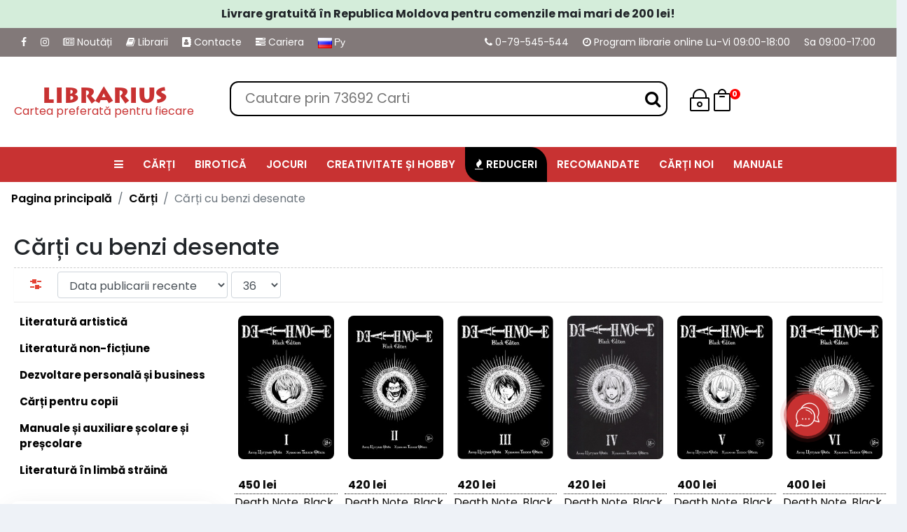

--- FILE ---
content_type: text/html; charset=UTF-8
request_url: https://librarius.md/ro/books/comics
body_size: 24340
content:
<!DOCTYPE html>
<html lang="ro" xmlns="http://www.w3.org/1999/xhtml" xmlns:og="http://ogp.me/ns#">

<head>
    <meta charset="utf-8"/>
    <title></title>
    <meta name="keywords" content=""/>
    <meta name="description" content=""/>
    <link href="/assets/img/xfavicon.png.pagespeed.ic.lzgMfZeDz9.webp" rel="icon">
    <link href="/assets/img/xapple-touch-icon.png.pagespeed.ic.yoqSdfWI3S.webp" rel="apple-touch-icon">
    <link rel="canonical" href="https://librarius.md/ro/books/comics"/>     <meta name="Author" content="Librarius"/>
    <meta name="viewport" content="width=device-width, maximum-scale=1, initial-scale=1, user-scalable=0"/>
    <meta name="facebook-domain-verification" content="aywgwwgpnpluhbhjpfusbpgs250yyy"/>
    
   <script>window.dataLayer=window.dataLayer||[];function gtag(){dataLayer.push(arguments);}gtag('consent','default',{'ad_storage':'granted','ad_user_data':'granted','ad_personalization':'granted','analytics_storage':'granted'});</script><!-- Google tag (gtag.js) -->

<!-- Google Tag Manager -->
<script>(function(w,d,s,l,i){w[l]=w[l]||[];w[l].push({'gtm.start':new Date().getTime(),event:'gtm.js'});var f=d.getElementsByTagName(s)[0],j=d.createElement(s),dl=l!='dataLayer'?'&l='+l:'';j.async=true;j.src='https://www.googletagmanager.com/gtm.js?id='+i+dl;f.parentNode.insertBefore(j,f);})(window,document,'script','dataLayer','GTM-MW8F89PF');</script><meta property="og:type" content="website">
<meta property="og:title" content="Cărți cu benzi desenate">
<meta property="og:description" content="">
<meta property="og:image" content="https://cdn.librarius.md/img/librarius-logo-facebook.jpg">

      <link rel="stylesheet" href="https://stackpath.bootstrapcdn.com/bootstrap/4.5.2/css/bootstrap.min.css" integrity="sha384-JcKb8q3iqJ61gNV9KGb8thSsNjpSL0n8PARn9HuZOnIxN0hoP+VmmDGMN5t9UJ0Z" crossorigin="anonymous">      
      <link rel="stylesheet" href="https://cdnjs.cloudflare.com/ajax/libs/font-awesome/4.7.0/css/font-awesome.min.css">
      <link href="https://fonts.googleapis.com/css2?family=Poppins:wght@400;500;600;700&display=swap" rel="stylesheet" type="text/css"/>
      
      <link href="/assets/css/dist/2020/style.css?ver=1769497138" rel="stylesheet" type="text/css"/> <link rel="stylesheet" type="text/css" href="/assets/css/dist/siiimple-toast.css?ver=1769497138"><link rel="stylesheet" type="text/css" href="/assets/css/dist/test/owl.carousel.min.css?ver=1769497138"><script type="text/javascript" src="/assets/js/2021/jquery-3.5.1.min.js?ver=1769497138"></script>    <script>var myCartObj=[];var myCartTotal=0;</script>
</head>

<body>
    <!-- Google Tag Manager (noscript) -->
<noscript><iframe src="https://www.googletagmanager.com/ns.html?id=GTM-MW8F89PF" height="0" width="0" style="display:none;visibility:hidden"></iframe></noscript>
<!-- End Google Tag Manager (noscript) --><!-- Yandex.Metrika counter -->
<script type="text/javascript">(function(m,e,t,r,i,k,a){m[i]=m[i]||function(){(m[i].a=m[i].a||[]).push(arguments)};m[i].l=1*new Date();k=e.createElement(t),a=e.getElementsByTagName(t)[0],k.async=1,k.src=r,a.parentNode.insertBefore(k,a)})(window,document,"script","https://mc.yandex.ru/metrika/tag.js","ym");ym(32354720,"init",{clickmap:true,trackLinks:true,accurateTrackBounce:true,webvisor:true});</script>

<noscript>
    <div><img src="https://mc.yandex.ru/watch/32354720" style="position:absolute; left:-9999px;" alt=""/></div>
</noscript><!-- Meta Pixel Code -->
<script>!function(f,b,e,v,n,t,s){if(f.fbq)return;n=f.fbq=function(){n.callMethod?n.callMethod.apply(n,arguments):n.queue.push(arguments)};if(!f._fbq)f._fbq=n;n.push=n;n.loaded=!0;n.version='2.0';n.queue=[];t=b.createElement(e);t.async=!0;t.src=v;s=b.getElementsByTagName(e)[0];s.parentNode.insertBefore(t,s)}(window,document,'script','https://connect.facebook.net/en_US/fbevents.js');fbq('init','1868210556776975');fbq('track','PageView');</script>
<noscript><img height="1" width="1" style="display:none" src="https://www.facebook.com/tr?id=1868210556776975&ev=PageView&noscript=1"/></noscript>
<!-- End Meta Pixel Code -->
    <div class="desktop-fix-width _shadow-lg container-page">
        <div>
    

 <div class="_container top-bar-banner text-center py-2" style="background-color: #d4edda;">
    <b>Livrare gratuită în Republica Moldova pentru comenzile mai mari de 200 lei!</b>    
</div>
<div class="top-bar-mobile">
    <div class="m-lang-flag">
        <a href="/ru/books/comics"><img class="m-flag-lang" src="[data-uri]" alt="lang"><span class="m-tb-lang-label"> Ру </span></a>    </div>

    <div class="m-phone-list">
        <a class="m-top-bar-phone" href="tel:+37379545544"><i class="fa fa-phone" aria-hidden="true"></i>
            (79) 545 544</a>
    </div>

</div>
<div class="top-bar-wrapper tb-darkgrey">
    <a href="https://www.facebook.com/librarius.md" target="_blank" class="top-link " rel=”nofollow”><i class="fa fa-facebook" aria-hidden="true"></i></a>
    <a href="https://www.instagram.com/librarius.md/" target="_blank" class="top-link " rel=”nofollow”><i class="fa fa-instagram" aria-hidden="true"></i></a>

    <a class="top-link" href="https://librarius.md/ro/news"><i class="fa fa-newspaper-o" aria-hidden="true"></i> Noutăți</a>
    <a class="top-link" href="https://librarius.md/ro/points-of-sales"><i class="fa fa-book" aria-hidden="true"></i>
        Librarii</a>
    <a class="top-link" href="https://librarius.md/ro/contacts"><i class="fa fa-address-book" aria-hidden="true"></i>
         Contacte</a>
    <a class="top-link" href="https://librarius.md/ro/cariera"><i class="fa fa-tasks" aria-hidden="true"></i>
         Cariera</a>


    <a class="mr-auto" href="/ru/books/comics"><img class="flag-lang" src="[data-uri]" alt="lang"><span class="tb-lang-label">Ру</span></a>    <div class="tb-phone-list">
        <a class="top-bar-phone" href="tel:+37379545544"><i class="fa fa-phone" aria-hidden="true"></i> 0-79-545-544</a>
    </div>
    <span class="top-bar-wd"><i class="fa fa-clock-o" aria-hidden="true"></i>  Program librarie online Lu-Vi 09:00-18:00 </span>
    <span class="top-bar-wd">Sa 09:00-17:00 </span>
    </div>
<div class="overflow-basket-page"></div>
<div class="basket header_basket" id="box-basket">


    <div class="slide-basket-header">
        <div class="slide-basket-header-title"><a href="https://librarius.md/ro/cart">Coș </a>
            
        </div>
        <div class="sb-header-divider"></div>
        <div>
            <span class="close-basket __close_basket"><i class="fa fa-angle-double-right _fa-2x" aria-hidden="true"></i></span>
        </div>
    </div>

    <div class="slide-basket-content" id="basket-list"></div>

    <div class="sb-box-checkout _final_price_topay">
        <div class="sb-finish-cart">
            <a href="https://librarius.md/ro/checkout/order">Finalizare comandă</a>        </div>
        <div class="sb-delivery-1 "> Pana la livrare gratuita Chisinau<span> 200</span> lei</div><div class="sb-delivery-2 "> Pana la livrare gratuita National <span>200</span> lei</div>        <div class="sb-total-labels">
                        <h5>Total cos : <span class="sb_footer_total_price"><b>0</b></span> lei</h5>
        </div>




                

    </div>

</div>    <div class="overflow-box-page"></div>
    <header class="header-section">
        <div class="_container">
            <div class="inner-header">
                <div class="row header-line">
                    <div class="col-2 mobile-catalog-menu showsidebar">
                        <i class="fa fa-bars" aria-hidden="true"></i>
                    </div>
                    <div class="col-3 col-sm-2 col-lg-3 col-md-3 header-logo-mid">
                        <div class="logo">
                            <a href="https://librarius.md/ro/">
                                                                <span class="header-logo-text">LIBRARIUS</span>
                                <span class="header-logo-subtext">Cartea preferată pentru fiecare</span>
                            </a>
                        </div>
                    </div>
                    <div class="col-12 col-lg-6 col-md-6 col-sm-5  header-search">
                        <form action="https://librarius.md/ro/esearch" method="GET" name="search" id="search">
                            <div id="autocomplete-box" class="advanced-search">
                                <div class="input-group ">
                                    <input class="suggestions-box _typeahead" type="text" id="searchbox" name="search" placeholder="Cautare prin 73692 Carti" autocomplete=" off"/>
                                    <button type="submit"><i class="fa fa-search" aria-hidden="true" name="search-button"></i></button>
                                </div>
                            </div>
                        </form>
                    </div>
                    <div class="col-6 col-lg-3 _text-right col-sm-5 col-md-3 header-cart">
                        <ul class="nav-right">

                            <li class="user-icon">
                                 <a href="https://librarius.md/ro/login"> <img src="/assets/_images/icons/elegant/icon_lock_alt.svg" alt="login" width="32px"></a>                            </li>

                            
                            <li class="cart-icon">
                                <div class="show-basket">
                                    <!-- <i class="fa fa-shopping-bag" aria-hidden="true"></i> -->
                                    <img src="/assets/_images/icons/elegant/icon_bag_alt.svg" width="32px" alt="cart">
                                    <span id="header-cart-count-badge">0</span>
                                </div>
                            </li>
                        </ul>
                    </div>
                </div>
            </div>
        </div>
        <div id="topmenu" class="_container-fluid">
    <div class="top-menu-wrapper  tm-main-bg justify-content-center ___tm-menu-position">
        <a href="#" class="showsidebar">
            <span class=""><i class="fa fa-bars" aria-hidden="true"></i> </span>
        </a>
        <a href="https://librarius.md/ro/books">
            <span>Cărți</span>
        </a>
        <a href="https://librarius.md/ro/offices">
            <span class="">BIROTICĂ</span>
        </a>
        <a href="https://librarius.md/ro/games">
            <span class="">Jocuri</span>
        </a>

        <a href="https://librarius.md/ro/hobby">
            <span class="">Creativitate și hobby</span>
        </a>

                <a href="https://librarius.md/ro/catalog/hot-offers" style="background:#000000;border-radius: 0 24px;">
            <span class=""><i class="fa fa-fire" aria-hidden="true"></i> Reduceri</span>
        </a>
        
        <a href="https://librarius.md/ro/collections">
            <span class="">Recomandate</span>
        </a>
        <a href="https://librarius.md/ro/books/new">
            <span class=""> Cărți noi</span>
        </a>
        <a href="https://librarius.md/ro/manuals">
            <span class="">Manuale</span>
        </a>




        <a href="javascript:void(0);" class="top-menu-basket-icon show-basket">
            <i class="fa fa-shopping-bag" aria-hidden="true"></i>
            <span id="header-menu-cart-count-badge">0</span>
        </a>

            </div>
</div>    </header>
</div><div class="book-breadcrumb">
    <nav aria-label="breadcrumb">
        <ol class="breadcrumb">
            <li class="breadcrumb-item"><a href="/">Pagina principală</a></li>
            <li class="breadcrumb-item"><a href="https://librarius.md/ro/books">Cărți</a></li>            <li class="breadcrumb-item active" aria-current="page">Cărți cu benzi desenate</li>
        </ol>
    </nav>
</div>
<div class="box-title">
    <div class="title-bar">
         <h2 class="title-category-books __showsidebar" style="margin:0px; ">Cărți cu benzi desenate</h2>    </div>

    
<div class="filter-box-wrapper">
    <form method="get" action="https://librarius.md/ro/books/comics" id="displayFilters">
        <div class="cd-tab-filter">
            <div class="filter-icon showfiltersidebar"><a href="#" class="cd-filter-trigger"><span>Filtru 2</span></a></div>
                <div class="sortByProp">
        <select name="sortBy" id="sortByFilter" class="form-control filters__dropdown">
            <option value="denumirea_asc">Denumirea A-Z</option><option value="denumirea_desc">Denumirea Z-A</option><option value="pret_asc">Pret crescator</option><option value="pret_desc">Pret descrescator</option><option value="create_date_desc" selected="selected">Data publicarii recente</option><option value="qty_desc">Popularitate</option><option value="reducere2_desc">Reducerea descrescator</option>        </select>
    </div>

        <div class="pagedisplay">
            <select name="perPage" id="perPageFilter" class="form-control filters__dropdown">
                <option value="16">16</option><option value="24">24</option><option value="36" selected="selected">36</option><option value="48">48</option><option value="100">100</option>            </select>
        </div>


        </div>
    </form>
</div>
</div>
<div class="row" style="margin: 0px;">
    <div class="col-md-3 col-lg-3">
        <div id="leftside-menu-acordeon" style="padding-top:10px;">
    <div class="ac_menu">
          
         <li class="ac_item">
            <a class="ac_btn" data-id="mn_1">Literatură artistică </a>
            <div class="submenu " id="mn_1"> <a href="https://librarius.md/ro/books/category/literatura-artistica/gender/837 ">Literatură Universală</a> <a href="https://librarius.md/ro/books/category/literatura-artistica/gender/838 ">Literatură Clasică</a> <a href="https://librarius.md/ro/books/category/literatura-artistica/gender/839 ">Literatură Română</a> <a href="https://librarius.md/ro/books/category/literatura-artistica/gender/840 ">Detective, Thriller, Crime</a> <a href="https://librarius.md/ro/books/category/literatura-artistica/gender/841 ">Horror, Mister</a> <a href="https://librarius.md/ro/books/category/literatura-artistica/gender/842 ">Young Adult</a> <a href="https://librarius.md/ro/books/category/literatura-artistica/gender/843 ">Fantasy, SF</a> <a href="https://librarius.md/ro/books/category/literatura-artistica/gender/845 ">Romane de dragoste</a> <a href="https://librarius.md/ro/books/category/literatura-artistica/gender/844 ">Ficțiune Erotică</a> <a href="https://librarius.md/ro/books/category/literatura-artistica/gender/846 ">Proză scurtă, Publicistică, Poezie, Aforisme</a> <a href="https://librarius.md/ro/books/category/literatura-artistica/gender/847 ">Manga, comics, benzi desenate</a><a href="https://librarius.md/ro/books/literatura-artistica "> Toate cartile </a></div>
        </li>  
         <li class="ac_item">
            <a class="ac_btn" data-id="mn_2">Literatură non-ficțiune </a>
            <div class="submenu " id="mn_2"> <a href="https://librarius.md/ro/books/category/literatura-non-fictiune/gender/848 ">Politică și Sociologie</a> <a href="https://librarius.md/ro/books/category/literatura-non-fictiune/gender/849 ">Istorie</a> <a href="https://librarius.md/ro/books/category/literatura-non-fictiune/gender/850 ">Cultură și Artă</a> <a href="https://librarius.md/ro/books/category/literatura-non-fictiune/gender/852 ">Filosofie</a> <a href="https://librarius.md/ro/books/category/literatura-non-fictiune/gender/853 ">Psihologie</a> <a href="https://librarius.md/ro/books/category/literatura-non-fictiune/gender/854 ">Religie și spiritualitate</a> <a href="https://librarius.md/ro/books/category/literatura-non-fictiune/gender/855 ">Economie</a> <a href="https://librarius.md/ro/books/category/literatura-non-fictiune/gender/856 ">Finanțe </a> <a href="https://librarius.md/ro/books/category/literatura-non-fictiune/gender/857 ">IT și calculatoare</a> <a href="https://librarius.md/ro/books/category/literatura-non-fictiune/gender/858 ">Drept</a> <a href="https://librarius.md/ro/books/category/literatura-non-fictiune/gender/859 ">Enciclopedii</a> <a href="https://librarius.md/ro/books/category/literatura-non-fictiune/gender/860 ">Ezoterica</a> <a href="https://librarius.md/ro/books/category/literatura-non-fictiune/gender/861 ">Literatură Științifică</a> <a href="https://librarius.md/ro/books/category/literatura-non-fictiune/gender/862 ">Arhitectură și design</a> <a href="https://librarius.md/ro/books/category/literatura-non-fictiune/gender/863 ">Biografii și memorii</a> <a href="https://librarius.md/ro/books/category/literatura-non-fictiune/gender/864 ">Parenting și creșterea copiilor</a> <a href="https://librarius.md/ro/books/category/literatura-non-fictiune/gender/865 ">Relații și Cuplu</a> <a href="https://librarius.md/ro/books/category/literatura-non-fictiune/gender/866 ">Medicină și sănătate</a> <a href="https://librarius.md/ro/books/category/literatura-non-fictiune/gender/867 ">Hobby, sport și turism</a> <a href="https://librarius.md/ro/books/category/literatura-non-fictiune/gender/868 ">Culinărie</a> <a href="https://librarius.md/ro/books/category/literatura-non-fictiune/gender/514 ">Pedagogie și filologie </a> <a href="https://librarius.md/ro/books/category/literatura-non-fictiune/gender/51 ">Agende și calendare</a><a href="https://librarius.md/ro/books/literatura-non-fictiune "> Toate cartile </a></div>
        </li>  
         <li class="ac_item">
            <a class="ac_btn" data-id="mn_3">Dezvoltare personală și business</a>
            <div class="submenu " id="mn_3"> <a href="https://librarius.md/ro/books/category/000007-businesseconomie/gender/869 ">Buisness și economie</a> <a href="https://librarius.md/ro/books/category/000007-businesseconomie/gender/870 ">Dezvoltare personală și motivație</a> <a href="https://librarius.md/ro/books/category/000007-businesseconomie/gender/871 ">Marketing și vânzări</a> <a href="https://librarius.md/ro/books/category/000007-businesseconomie/gender/872 ">Management și leadership</a> <a href="https://librarius.md/ro/books/category/000007-businesseconomie/gender/873 ">Comunicare și PR(Relații Publice)</a><a href="https://librarius.md/ro/books/000007-businesseconomie "> Toate cartile </a></div>
        </li>  
         <li class="ac_item">
            <a class="ac_btn" data-id="mn_4">Cărți pentru copii </a>
            <div class="submenu " id="mn_4"> <a href="https://librarius.md/ro/books/category/000002-carti-pentru-copii/gender/874 ">Povești, legende, povestiri</a> <a href="https://librarius.md/ro/books/category/000002-carti-pentru-copii/gender/875 ">Enciclopedii,atlase și albume</a> <a href="https://librarius.md/ro/books/category/000002-carti-pentru-copii/gender/876 ">Cărți cu sunete</a> <a href="https://librarius.md/ro/books/category/000002-carti-pentru-copii/gender/877 ">Cărți cu abțibilduri</a> <a href="https://librarius.md/ro/books/category/000002-carti-pentru-copii/gender/878 ">Cărți cu puzzle</a> <a href="https://librarius.md/ro/books/category/000002-carti-pentru-copii/gender/1014 ">Cărți de colorat</a> <a href="https://librarius.md/ro/books/category/000002-carti-pentru-copii/gender/880 ">Cărți pentru preșcolari(grădiniță)</a> <a href="https://librarius.md/ro/books/category/000002-carti-pentru-copii/gender/881 ">Lecturi școlare </a> <a href="https://librarius.md/ro/books/category/000002-carti-pentru-copii/gender/882 ">Cărți pentru adolescenți</a> <a href="https://librarius.md/ro/books/category/000002-carti-pentru-copii/gender/992 ">Cărți educative și activități</a> <a href="https://librarius.md/ro/books/category/000002-carti-pentru-copii/gender/884 ">Poezii pentru copii</a> <a href="https://librarius.md/ro/books/category/000002-carti-pentru-copii/gender/553 ">Altele</a><a href="https://librarius.md/ro/books/000002-carti-pentru-copii "> Toate cartile </a></div>
        </li>  
         <li class="ac_item">
            <a class="ac_btn" data-id="mn_5">Manuale și auxiliare școlare și preșcolare  </a>
            <div class="submenu " id="mn_5"> <a href="https://librarius.md/ro/books/category/000005-manuale-si-auxiliare-scolare/gender/477 ">Grădiniță(auxiliare preșcolari) </a> <a href="https://librarius.md/ro/books/category/000005-manuale-si-auxiliare-scolare/gender/466 ">Clasa 1-a</a> <a href="https://librarius.md/ro/books/category/000005-manuale-si-auxiliare-scolare/gender/467 ">Clasa 2-a</a> <a href="https://librarius.md/ro/books/category/000005-manuale-si-auxiliare-scolare/gender/468 ">Clasa 3-a</a> <a href="https://librarius.md/ro/books/category/000005-manuale-si-auxiliare-scolare/gender/469 ">Clasa 4-a</a> <a href="https://librarius.md/ro/books/category/000005-manuale-si-auxiliare-scolare/gender/472 ">Clasa 5-a</a> <a href="https://librarius.md/ro/books/category/000005-manuale-si-auxiliare-scolare/gender/473 ">Clasa 6-a</a> <a href="https://librarius.md/ro/books/category/000005-manuale-si-auxiliare-scolare/gender/476 ">Clasa 7-a</a> <a href="https://librarius.md/ro/books/category/000005-manuale-si-auxiliare-scolare/gender/474 ">Clasa 8-a</a> <a href="https://librarius.md/ro/books/category/000005-manuale-si-auxiliare-scolare/gender/475 ">Clasa 9-a</a> <a href="https://librarius.md/ro/books/category/000005-manuale-si-auxiliare-scolare/gender/479 ">Clasa 10-a</a> <a href="https://librarius.md/ro/books/category/000005-manuale-si-auxiliare-scolare/gender/470 ">Clasa 11-a</a> <a href="https://librarius.md/ro/books/category/000005-manuale-si-auxiliare-scolare/gender/471 ">Clasa 12-a</a> <a href="https://librarius.md/ro/books/category/000005-manuale-si-auxiliare-scolare/gender/885 ">Dicționare </a> <a href="https://librarius.md/ro/books/category/000005-manuale-si-auxiliare-scolare/gender/886 ">Atlase, agende, auxiliare</a> <a href="https://librarius.md/ro/books/category/000005-manuale-si-auxiliare-scolare/gender/40 ">Muzica</a><a href="https://librarius.md/ro/books/000005-manuale-si-auxiliare-scolare "> Toate cartile </a></div>
        </li>  
         <li class="ac_item">
            <a class="ac_btn" data-id="mn_6">Literatură în limbă străină </a>
            <div class="submenu " id="mn_6"> <a href="https://librarius.md/ro/books/category/000004-limbi-straine/gender/887 ">Cărți în limba engleză</a> <a href="https://librarius.md/ro/books/category/000004-limbi-straine/gender/1010 ">Cărți în limba germană</a> <a href="https://librarius.md/ro/books/category/000004-limbi-straine/gender/888 ">Cărți în limba ucraineană</a> <a href="https://librarius.md/ro/books/category/000004-limbi-straine/gender/1011 ">Cărți în limba franceză</a> <a href="https://librarius.md/ro/books/category/000004-limbi-straine/gender/890 ">Cărți de studiere a limbii străine</a><a href="https://librarius.md/ro/books/000004-limbi-straine "> Toate cartile </a></div>
        </li>
    </div>
</div><div class="filter-box" style="padding-top: 15px;">

    <div class="d-flex">
    <div id="price-range-wrapper">
        <header>
            <h2>Price</h2>
        </header>
        <div class="price-input">
            <div class="field">
                <span>Min</span>
                <input type="number" id="min-price" class="input-min" value="4" form="displayFilters" name="min-price">
            </div>
            <div class="separator">  </div>
            <div class="field">
                <span>Max</span>
                <input type="number" id="max-price" class="input-max" value="17000" form="displayFilters" name="max-price">
            </div>
        </div>
        <div class="slider">
            <div class="progress"></div>
        </div>
        <div class="range-input">
            <input type="range" class="range-min" min="4" max="17000" value="4" step="100">
            <input type="range" class="range-max" min="4" max="17000" value="17000" step="100">
        </div>

        <div style="padding-top:20px; ">
            <button class="btn btn-outline-secondary set-filter-price" style="width:100%;">Aplica </button>

        </div>
    </div>
</div>    
            <div class="filter-item-wrapper">
            <div class="filter-header">
                <div>
                    <h4>Editura </h4>
                </div>
                <div> <i class="fa fa-chevron-down" aria-hidden="true"></i> </div>
            </div>
            <div class="show-publisher-filter-items">
                                    <div class="checkbox-wrapper-simple ">
                        <input type="checkbox" id="check2-0" data-ids="check02-0" class="check set-filter-select" value="215" name="pb[]" form="displayFilters"/>
                        <label for="check2-0" class="label">
                            Эксмо<span>(6585)</span>
                        </label>
                    </div>
                                    <div class="checkbox-wrapper-simple ">
                        <input type="checkbox" id="check2-1" data-ids="check02-1" class="check set-filter-select" value="8" name="pb[]" form="displayFilters"/>
                        <label for="check2-1" class="label">
                            Аст<span>(4387)</span>
                        </label>
                    </div>
                                    <div class="checkbox-wrapper-simple ">
                        <input type="checkbox" id="check2-2" data-ids="check02-2" class="check set-filter-select" value="192" name="pb[]" form="displayFilters"/>
                        <label for="check2-2" class="label">
                            Litera<span>(3000)</span>
                        </label>
                    </div>
                                    <div class="checkbox-wrapper-simple ">
                        <input type="checkbox" id="check2-3" data-ids="check02-3" class="check set-filter-select" value="356" name="pb[]" form="displayFilters"/>
                        <label for="check2-3" class="label">
                            Махаон<span>(2559)</span>
                        </label>
                    </div>
                                    <div class="checkbox-wrapper-simple ">
                        <input type="checkbox" id="check2-4" data-ids="check02-4" class="check set-filter-select" value="294" name="pb[]" form="displayFilters"/>
                        <label for="check2-4" class="label">
                            ART<span>(1083)</span>
                        </label>
                    </div>
                                    <div class="checkbox-wrapper-simple ">
                        <input type="checkbox" id="check2-5" data-ids="check02-5" class="check set-filter-select" value="4331" name="pb[]" form="displayFilters"/>
                        <label for="check2-5" class="label">
                            Альпина Паблишер<span>(1060)</span>
                        </label>
                    </div>
                                    <div class="checkbox-wrapper-simple ">
                        <input type="checkbox" id="check2-6" data-ids="check02-6" class="check set-filter-select" value="114" name="pb[]" form="displayFilters"/>
                        <label for="check2-6" class="label">
                            Pegas<span>(1000)</span>
                        </label>
                    </div>
                                    <div class="checkbox-wrapper-simple ">
                        <input type="checkbox" id="check2-7" data-ids="check02-7" class="check set-filter-select" value="362" name="pb[]" form="displayFilters"/>
                        <label for="check2-7" class="label">
                            Манн,Иванов и Фербер<span>(913)</span>
                        </label>
                    </div>
                                    <div class="checkbox-wrapper-simple ">
                        <input type="checkbox" id="check2-8" data-ids="check02-8" class="check set-filter-select" value="4366" name="pb[]" form="displayFilters"/>
                        <label for="check2-8" class="label">
                            Ranok<span>(854)</span>
                        </label>
                    </div>
                                    <div class="checkbox-wrapper-simple ">
                        <input type="checkbox" id="check2-9" data-ids="check02-9" class="check set-filter-select" value="70" name="pb[]" form="displayFilters"/>
                        <label for="check2-9" class="label">
                            Trei<span>(754)</span>
                        </label>
                    </div>
                                    <div class="checkbox-wrapper-simple ">
                        <input type="checkbox" id="check2-10" data-ids="check02-10" class="check set-filter-select" value="304" name="pb[]" form="displayFilters"/>
                        <label for="check2-10" class="label">
                            Dorinta<span>(747)</span>
                        </label>
                    </div>
                                    <div class="checkbox-wrapper-simple ">
                        <input type="checkbox" id="check2-11" data-ids="check02-11" class="check set-filter-select" value="458" name="pb[]" form="displayFilters"/>
                        <label for="check2-11" class="label">
                            Curtea Veche<span>(677)</span>
                        </label>
                    </div>
                                    <div class="checkbox-wrapper-simple ">
                        <input type="checkbox" id="check2-12" data-ids="check02-12" class="check set-filter-select" value="41" name="pb[]" form="displayFilters"/>
                        <label for="check2-12" class="label">
                            Arc<span>(597)</span>
                        </label>
                    </div>
                                    <div class="checkbox-wrapper-simple ">
                        <input type="checkbox" id="check2-13" data-ids="check02-13" class="check set-filter-select" value="73" name="pb[]" form="displayFilters"/>
                        <label for="check2-13" class="label">
                            Росмэн<span>(559)</span>
                        </label>
                    </div>
                                    <div class="checkbox-wrapper-simple ">
                        <input type="checkbox" id="check2-14" data-ids="check02-14" class="check set-filter-select" value="175" name="pb[]" form="displayFilters"/>
                        <label for="check2-14" class="label">
                            Polirom<span>(557)</span>
                        </label>
                    </div>
                                    <div class="checkbox-wrapper-simple ">
                        <input type="checkbox" id="check2-15" data-ids="check02-15" class="check set-filter-select" value="427" name="pb[]" form="displayFilters"/>
                        <label for="check2-15" class="label">
                            Humanitas<span>(534)</span>
                        </label>
                    </div>
                            </div>
        </div>
    

            <div class="filter-item-wrapper">
            <div class="filter-header">
                <div>
                    <h4>Autor </h4>
                </div>
                <div><i class="fa fa-chevron-down" aria-hidden="true"></i></div>
            </div>
            <div class="show-author-filter-items">
                                    <div class="checkbox-wrapper-simple">
                        <input type="checkbox" id="check3-0" data-ids="check03-0" class="check set-filter-select" value="215" name="au[]" form="displayFilters"/>
                        <label for="check3-0" class="label">

                            Jelescu P.<span>(56)</span>
                        </label>
                    </div>
                                    <div class="checkbox-wrapper-simple">
                        <input type="checkbox" id="check3-1" data-ids="check03-1" class="check set-filter-select" value="2721" name="au[]" form="displayFilters"/>
                        <label for="check3-1" class="label">

                            Кристи А.<span>(56)</span>
                        </label>
                    </div>
                                    <div class="checkbox-wrapper-simple">
                        <input type="checkbox" id="check3-2" data-ids="check03-2" class="check set-filter-select" value="20946" name="au[]" form="displayFilters"/>
                        <label for="check3-2" class="label">

                            Jeff Kinney<span>(50)</span>
                        </label>
                    </div>
                                    <div class="checkbox-wrapper-simple">
                        <input type="checkbox" id="check3-3" data-ids="check03-3" class="check set-filter-select" value="23199" name="au[]" form="displayFilters"/>
                        <label for="check3-3" class="label">

                            Usborne Books<span>(47)</span>
                        </label>
                    </div>
                                    <div class="checkbox-wrapper-simple">
                        <input type="checkbox" id="check3-4" data-ids="check03-4" class="check set-filter-select" value="18333" name="au[]" form="displayFilters"/>
                        <label for="check3-4" class="label">

                            Erin Hunter<span>(44)</span>
                        </label>
                    </div>
                                    <div class="checkbox-wrapper-simple">
                        <input type="checkbox" id="check3-5" data-ids="check03-5" class="check set-filter-select" value="4354" name="au[]" form="displayFilters"/>
                        <label for="check3-5" class="label">

                            Кинг С.<span>(44)</span>
                        </label>
                    </div>
                                    <div class="checkbox-wrapper-simple">
                        <input type="checkbox" id="check3-6" data-ids="check03-6" class="check set-filter-select" value="1105" name="au[]" form="displayFilters"/>
                        <label for="check3-6" class="label">

                            Линдгрен А.<span>(43)</span>
                        </label>
                    </div>
                                    <div class="checkbox-wrapper-simple">
                        <input type="checkbox" id="check3-7" data-ids="check03-7" class="check set-filter-select" value="33972" name="au[]" form="displayFilters"/>
                        <label for="check3-7" class="label">

                            Moldovan Gabriela<span>(38)</span>
                        </label>
                    </div>
                                    <div class="checkbox-wrapper-simple">
                        <input type="checkbox" id="check3-8" data-ids="check03-8" class="check set-filter-select" value="10285" name="au[]" form="displayFilters"/>
                        <label for="check3-8" class="label">

                            Джейн А.<span>(38)</span>
                        </label>
                    </div>
                                    <div class="checkbox-wrapper-simple">
                        <input type="checkbox" id="check3-9" data-ids="check03-9" class="check set-filter-select" value="195" name="au[]" form="displayFilters"/>
                        <label for="check3-9" class="label">

                            Braghis Maria<span>(38)</span>
                        </label>
                    </div>
                                    <div class="checkbox-wrapper-simple">
                        <input type="checkbox" id="check3-10" data-ids="check03-10" class="check set-filter-select" value="18327" name="au[]" form="displayFilters"/>
                        <label for="check3-10" class="label">

                            Stephen King<span>(35)</span>
                        </label>
                    </div>
                                    <div class="checkbox-wrapper-simple">
                        <input type="checkbox" id="check3-11" data-ids="check03-11" class="check set-filter-select" value="10123" name="au[]" form="displayFilters"/>
                        <label for="check3-11" class="label">

                            Вебб Х.<span>(35)</span>
                        </label>
                    </div>
                                    <div class="checkbox-wrapper-simple">
                        <input type="checkbox" id="check3-12" data-ids="check03-12" class="check set-filter-select" value="1432" name="au[]" form="displayFilters"/>
                        <label for="check3-12" class="label">

                            Ursache Silvia<span>(34)</span>
                        </label>
                    </div>
                                    <div class="checkbox-wrapper-simple">
                        <input type="checkbox" id="check3-13" data-ids="check03-13" class="check set-filter-select" value="2734" name="au[]" form="displayFilters"/>
                        <label for="check3-13" class="label">

                            Пушкин А.<span>(33)</span>
                        </label>
                    </div>
                                    <div class="checkbox-wrapper-simple">
                        <input type="checkbox" id="check3-14" data-ids="check03-14" class="check set-filter-select" value="4434" name="au[]" form="displayFilters"/>
                        <label for="check3-14" class="label">

                            Рубина Д.<span>(33)</span>
                        </label>
                    </div>
                                    <div class="checkbox-wrapper-simple">
                        <input type="checkbox" id="check3-15" data-ids="check03-15" class="check set-filter-select" value="2276" name="au[]" form="displayFilters"/>
                        <label for="check3-15" class="label">

                            Ghetoi P.<span>(33)</span>
                        </label>
                    </div>
                            </div>
        </div>
    
</div>    </div>

    <div class="col-md-9 col-lg-9 box-manual-list-v3">

        <div class="col-6 col-sm-4 col-md-3 col-lg-2 book-list-v3"><div class="anyproduct-card">
    <a href="https://librarius.md/ro/book/death-note-black-edition-kniga-1-558464">
        <div class="product-image">
            
            <img srcset="/img/112/168/aHR0cHM6Ly9jZG4ubGlicmFyaXVzLm1kL2ltZy9vcmlnaW5hbC9kZWF0aC1ub3RlLWJsYWNrLWVkaXRpb24ta25pZ2EtMV8xNTI2MDM4NjQwLmpwZw_e__e_.jpg 480w , 
    /img/224/336/aHR0cHM6Ly9jZG4ubGlicmFyaXVzLm1kL2ltZy9vcmlnaW5hbC9kZWF0aC1ub3RlLWJsYWNrLWVkaXRpb24ta25pZ2EtMV8xNTI2MDM4NjQwLmpwZw_e__e_.jpg 800w" sizes="(max-width: 600px) 480px, 800px" src="/img/224/336/aHR0cHM6Ly9jZG4ubGlicmFyaXVzLm1kL2ltZy9vcmlnaW5hbC9kZWF0aC1ub3RlLWJsYWNrLWVkaXRpb24ta25pZ2EtMV8xNTI2MDM4NjQwLmpwZw_e__e_.jpg" loading="lazy" alt="Death Note. Black Edition. Книга 1" data-sizes="auto" width="224" height="auto"/>        </div>
        <div class="product-info">
            <div class="card-price">450 lei</div>                
                <div class="card-title">Death Note. Black Edition. Книга 1</div>
            </div>
    </a>
    <div class="box-addcart">
        <button class="btn btn-default add-to-cart-button" data-id="54883" data-tip="1" data-cod="558464" data-name="Death Note. Black Edition. Книга 1" data-price="450" data-brand="Махаон" data-category="LITERATURA ARTISTICA"><i class="fa fa-shopping-bag" aria-hidden="true"></i>  Cumpară</button>    </div>


</div></div><div class="col-6 col-sm-4 col-md-3 col-lg-2 book-list-v3"><div class="anyproduct-card">
    <a href="https://librarius.md/ro/book/death-note-black-edition-kniga-2-558465">
        <div class="product-image">
            
            <img srcset="/img/112/168/aHR0cHM6Ly9jZG4ubGlicmFyaXVzLm1kL2ltZy9vcmlnaW5hbC9kZWF0aC1ub3RlLWJsYWNrLWVkaXRpb24ta25pZ2EtMl8xNTM2NTYzMjcwLmpwZw_e__e_.jpg 480w , 
    /img/224/336/aHR0cHM6Ly9jZG4ubGlicmFyaXVzLm1kL2ltZy9vcmlnaW5hbC9kZWF0aC1ub3RlLWJsYWNrLWVkaXRpb24ta25pZ2EtMl8xNTM2NTYzMjcwLmpwZw_e__e_.jpg 800w" sizes="(max-width: 600px) 480px, 800px" src="/img/224/336/aHR0cHM6Ly9jZG4ubGlicmFyaXVzLm1kL2ltZy9vcmlnaW5hbC9kZWF0aC1ub3RlLWJsYWNrLWVkaXRpb24ta25pZ2EtMl8xNTM2NTYzMjcwLmpwZw_e__e_.jpg" loading="lazy" alt="Death Note. Black Edition. Книга 2" data-sizes="auto" width="224" height="auto"/>        </div>
        <div class="product-info">
            <div class="card-price">420 lei</div>                
                <div class="card-title">Death Note. Black Edition. Книга 2</div>
            </div>
    </a>
    <div class="box-addcart">
        <button class="btn btn-default add-to-cart-button" data-id="55010" data-tip="1" data-cod="558465" data-name="Death Note. Black Edition. Книга 2" data-price="420" data-brand="Махаон" data-category="LITERATURA ARTISTICA"><i class="fa fa-shopping-bag" aria-hidden="true"></i>  Cumpară</button>    </div>


</div></div><div class="col-6 col-sm-4 col-md-3 col-lg-2 book-list-v3"><div class="anyproduct-card">
    <a href="https://librarius.md/ro/book/death-note-black-edition-kniga-3-558466">
        <div class="product-image">
            
            <img srcset="/img/112/168/aHR0cHM6Ly9jZG4ubGlicmFyaXVzLm1kL2ltZy9vcmlnaW5hbC9kZWF0aC1ub3RlLWJsYWNrLWVkaXRpb24ta25pZ2EtM18xNTI1MzcyNjQzLmpwZw_e__e_.jpg 480w , 
    /img/224/336/aHR0cHM6Ly9jZG4ubGlicmFyaXVzLm1kL2ltZy9vcmlnaW5hbC9kZWF0aC1ub3RlLWJsYWNrLWVkaXRpb24ta25pZ2EtM18xNTI1MzcyNjQzLmpwZw_e__e_.jpg 800w" sizes="(max-width: 600px) 480px, 800px" src="/img/224/336/aHR0cHM6Ly9jZG4ubGlicmFyaXVzLm1kL2ltZy9vcmlnaW5hbC9kZWF0aC1ub3RlLWJsYWNrLWVkaXRpb24ta25pZ2EtM18xNTI1MzcyNjQzLmpwZw_e__e_.jpg" loading="lazy" alt="Death Note. Black Edition. Книга 3" data-sizes="auto" width="224" height="auto"/>        </div>
        <div class="product-info">
            <div class="card-price">420 lei</div>                
                <div class="card-title">Death Note. Black Edition. Книга 3</div>
            </div>
    </a>
    <div class="box-addcart">
        <button class="btn btn-default add-to-cart-button" data-id="55197" data-tip="1" data-cod="558466" data-name="Death Note. Black Edition. Книга 3" data-price="420" data-brand="Махаон" data-category="LITERATURA ARTISTICA"><i class="fa fa-shopping-bag" aria-hidden="true"></i>  Cumpară</button>    </div>


</div></div><div class="col-6 col-sm-4 col-md-3 col-lg-2 book-list-v3"><div class="anyproduct-card">
    <a href="https://librarius.md/ro/book/death-note-black-edition-kniga-4-569967">
        <div class="product-image">
            
            <img srcset="/img/112/168/aHR0cHM6Ly9jZG4ubGlicmFyaXVzLm1kL2ltZy9vcmlnaW5hbC9kZWF0aC1ub3RlLWJsYWNrLWVkaXRpb24ta25pZ2EtNF8xNTMwODA3MTIwLmpwZw_e__e_.jpg 480w , 
    /img/224/336/aHR0cHM6Ly9jZG4ubGlicmFyaXVzLm1kL2ltZy9vcmlnaW5hbC9kZWF0aC1ub3RlLWJsYWNrLWVkaXRpb24ta25pZ2EtNF8xNTMwODA3MTIwLmpwZw_e__e_.jpg 800w" sizes="(max-width: 600px) 480px, 800px" src="/img/224/336/aHR0cHM6Ly9jZG4ubGlicmFyaXVzLm1kL2ltZy9vcmlnaW5hbC9kZWF0aC1ub3RlLWJsYWNrLWVkaXRpb24ta25pZ2EtNF8xNTMwODA3MTIwLmpwZw_e__e_.jpg" loading="lazy" alt="Death Note. Black Edition. Книга 4" data-sizes="auto" width="224" height="auto"/>        </div>
        <div class="product-info">
            <div class="card-price">420 lei</div>                
                <div class="card-title">Death Note. Black Edition. Книга 4</div>
            </div>
    </a>
    <div class="box-addcart">
        <button class="btn btn-default add-to-cart-button" data-id="59669" data-tip="1" data-cod="569967" data-name="Death Note. Black Edition. Книга 4" data-price="420" data-brand="Махаон" data-category="LITERATURA ARTISTICA"><i class="fa fa-shopping-bag" aria-hidden="true"></i>  Cumpară</button>    </div>


</div></div><div class="col-6 col-sm-4 col-md-3 col-lg-2 book-list-v3"><div class="anyproduct-card">
    <a href="https://librarius.md/ro/book/death-note-black-edition-kniga-5-575156">
        <div class="product-image">
            
            <img srcset="/img/112/168/aHR0cHM6Ly9jZG4ubGlicmFyaXVzLm1kL2ltZy9vcmlnaW5hbC9kZWF0aC1ub3RlLWJsYWNrLWVkaXRpb24ta25pZ2EtNV8xNTM3MzQ2Njk2LmpwZw_e__e_.jpg 480w , 
    /img/224/336/aHR0cHM6Ly9jZG4ubGlicmFyaXVzLm1kL2ltZy9vcmlnaW5hbC9kZWF0aC1ub3RlLWJsYWNrLWVkaXRpb24ta25pZ2EtNV8xNTM3MzQ2Njk2LmpwZw_e__e_.jpg 800w" sizes="(max-width: 600px) 480px, 800px" src="/img/224/336/aHR0cHM6Ly9jZG4ubGlicmFyaXVzLm1kL2ltZy9vcmlnaW5hbC9kZWF0aC1ub3RlLWJsYWNrLWVkaXRpb24ta25pZ2EtNV8xNTM3MzQ2Njk2LmpwZw_e__e_.jpg" loading="lazy" alt="Death Note. Black Edition. Книга 5" data-sizes="auto" width="224" height="auto"/>        </div>
        <div class="product-info">
            <div class="card-price">400 lei</div>                
                <div class="card-title">Death Note. Black Edition. Книга 5</div>
            </div>
    </a>
    <div class="box-addcart">
        <button class="btn btn-default add-to-cart-button" data-id="60207" data-tip="1" data-cod="575156" data-name="Death Note. Black Edition. Книга 5" data-price="400" data-brand="Махаон" data-category="LITERATURA ARTISTICA"><i class="fa fa-shopping-bag" aria-hidden="true"></i>  Cumpară</button>    </div>


</div></div><div class="col-6 col-sm-4 col-md-3 col-lg-2 book-list-v3"><div class="anyproduct-card">
    <a href="https://librarius.md/ro/book/death-note-black-edition-kniga-6-576747">
        <div class="product-image">
            
            <img srcset="/img/112/168/aHR0cHM6Ly9jZG4ubGlicmFyaXVzLm1kL2ltZy9vcmlnaW5hbC9kZWF0aC1ub3RlLWJsYWNrLWVkaXRpb24ta25pZ2EtNl8xNTM3MTA2MDM2LmpwZw_e__e_.jpg 480w , 
    /img/224/336/aHR0cHM6Ly9jZG4ubGlicmFyaXVzLm1kL2ltZy9vcmlnaW5hbC9kZWF0aC1ub3RlLWJsYWNrLWVkaXRpb24ta25pZ2EtNl8xNTM3MTA2MDM2LmpwZw_e__e_.jpg 800w" sizes="(max-width: 600px) 480px, 800px" src="/img/224/336/aHR0cHM6Ly9jZG4ubGlicmFyaXVzLm1kL2ltZy9vcmlnaW5hbC9kZWF0aC1ub3RlLWJsYWNrLWVkaXRpb24ta25pZ2EtNl8xNTM3MTA2MDM2LmpwZw_e__e_.jpg" loading="lazy" alt="Death Note. Black Edition. Книга 6" data-sizes="auto" width="224" height="auto"/>        </div>
        <div class="product-info">
            <div class="card-price">400 lei</div>                
                <div class="card-title">Death Note. Black Edition. Книга 6</div>
            </div>
    </a>
    <div class="box-addcart">
        <button class="btn btn-default add-to-cart-button" data-id="60648" data-tip="1" data-cod="576747" data-name="Death Note. Black Edition. Книга 6" data-price="400" data-brand="Махаон" data-category="LITERATURA ARTISTICA"><i class="fa fa-shopping-bag" aria-hidden="true"></i>  Cumpară</button>    </div>


</div></div><div class="col-6 col-sm-4 col-md-3 col-lg-2 book-list-v3"><div class="anyproduct-card">
    <a href="https://librarius.md/ro/book/betmen-lechebnica-arkhem-graficheskie-romany-betmen-izd-vo-mahaon-avtmorrison-g-558498">
        <div class="product-image">
            
            <img srcset="/img/112/168/aHR0cHM6Ly9jZG4ubGlicmFyaXVzLm1kL2ltZy9vcmlnaW5hbC9iZXRtZW4tbGVjaGVibmljYS1hcmtoZW0tZ3JhZmljaGVza2llLXJvbWFueS1iZXRtZW4taXpkLXZvLW1haGFvbi1hdnRtb3JyaXNvbi1nXzE1MjYxMjA3MjAuanBn.jpg 480w , 
    /img/224/336/aHR0cHM6Ly9jZG4ubGlicmFyaXVzLm1kL2ltZy9vcmlnaW5hbC9iZXRtZW4tbGVjaGVibmljYS1hcmtoZW0tZ3JhZmljaGVza2llLXJvbWFueS1iZXRtZW4taXpkLXZvLW1haGFvbi1hdnRtb3JyaXNvbi1nXzE1MjYxMjA3MjAuanBn.jpg 800w" sizes="(max-width: 600px) 480px, 800px" src="/img/224/336/aHR0cHM6Ly9jZG4ubGlicmFyaXVzLm1kL2ltZy9vcmlnaW5hbC9iZXRtZW4tbGVjaGVibmljYS1hcmtoZW0tZ3JhZmljaGVza2llLXJvbWFueS1iZXRtZW4taXpkLXZvLW1haGFvbi1hdnRtb3JyaXNvbi1nXzE1MjYxMjA3MjAuanBn.jpg" loading="lazy" alt="Бэтмен. Лечебница Аркхем" data-sizes="auto" width="224" height="auto"/>        </div>
        <div class="product-info">
            <div class="card-price">590 lei</div>                
                <div class="card-title">Бэтмен. Лечебница Аркхем</div>
            </div>
    </a>
    <div class="box-addcart">
        <button class="btn btn-default add-to-cart-button" data-id="54801" data-tip="1" data-cod="558498" data-name="Бэтмен. Лечебница Аркхем" data-price="590" data-brand="Махаон" data-category="Beletristica"><i class="fa fa-shopping-bag" aria-hidden="true"></i>  Cumpară</button>    </div>


</div></div><div class="col-6 col-sm-4 col-md-3 col-lg-2 book-list-v3"><div class="anyproduct-card">
    <a href="https://librarius.md/ro/book/liga-spravedlivosti-kniga-4-vechnye-geroi-graficheskie-romany-558559">
        <div class="product-image">
            
            <img srcset="/img/112/168/aHR0cHM6Ly9jZG4ubGlicmFyaXVzLm1kL2ltZy9vcmlnaW5hbC9saWdhLXNwcmF2ZWRsaXZvc3RpLWtuaWdhLTQtdmVjaG55ZS1nZXJvaS1ncmFmaWNoZXNraWUtcm9tYW55XzE1MjUzNzE5NTMuanBn.jpg 480w , 
    /img/224/336/aHR0cHM6Ly9jZG4ubGlicmFyaXVzLm1kL2ltZy9vcmlnaW5hbC9saWdhLXNwcmF2ZWRsaXZvc3RpLWtuaWdhLTQtdmVjaG55ZS1nZXJvaS1ncmFmaWNoZXNraWUtcm9tYW55XzE1MjUzNzE5NTMuanBn.jpg 800w" sizes="(max-width: 600px) 480px, 800px" src="/img/224/336/aHR0cHM6Ly9jZG4ubGlicmFyaXVzLm1kL2ltZy9vcmlnaW5hbC9saWdhLXNwcmF2ZWRsaXZvc3RpLWtuaWdhLTQtdmVjaG55ZS1nZXJvaS1ncmFmaWNoZXNraWUtcm9tYW55XzE1MjUzNzE5NTMuanBn.jpg" loading="lazy" alt="Лига Справедливости. Книга 4. Вечные герои" data-sizes="auto" width="224" height="auto"/>        </div>
        <div class="product-info">
            <div class="card-price">275 lei</div>                
                <div class="card-title">Лига Справедливости. Книга 4. Вечные герои</div>
            </div>
    </a>
    <div class="box-addcart">
        <button class="btn btn-default add-to-cart-button" data-id="55211" data-tip="1" data-cod="558559" data-name="Лига Справедливости. Книга 4. Вечные герои" data-price="275" data-brand="Махаон" data-category=""><i class="fa fa-shopping-bag" aria-hidden="true"></i>  Cumpară</button>    </div>


</div></div><div class="col-6 col-sm-4 col-md-3 col-lg-2 book-list-v3"><div class="anyproduct-card">
    <a href="https://librarius.md/ro/book/liga-spravedlivosti-kniga-7-voyna-darksayda-chasti-2-graficheskie-romany-558562">
        <div class="product-image">
            
            <img srcset="/img/112/168/aHR0cHM6Ly9jZG4ubGlicmFyaXVzLm1kL2ltZy9vcmlnaW5hbC9saWdhLXNwcmF2ZWRsaXZvc3RpLWtuaWdhLTctdm95bmEtZGFya3NheWRhLWNoYXN0aS0yLWdyYWZpY2hlc2tpZS1yb21hbnlfMTUyNjExOTQ2MS5qcGc_e_.jpg 480w , 
    /img/224/336/aHR0cHM6Ly9jZG4ubGlicmFyaXVzLm1kL2ltZy9vcmlnaW5hbC9saWdhLXNwcmF2ZWRsaXZvc3RpLWtuaWdhLTctdm95bmEtZGFya3NheWRhLWNoYXN0aS0yLWdyYWZpY2hlc2tpZS1yb21hbnlfMTUyNjExOTQ2MS5qcGc_e_.jpg 800w" sizes="(max-width: 600px) 480px, 800px" src="/img/224/336/aHR0cHM6Ly9jZG4ubGlicmFyaXVzLm1kL2ltZy9vcmlnaW5hbC9saWdhLXNwcmF2ZWRsaXZvc3RpLWtuaWdhLTctdm95bmEtZGFya3NheWRhLWNoYXN0aS0yLWdyYWZpY2hlc2tpZS1yb21hbnlfMTUyNjExOTQ2MS5qcGc_e_.jpg" loading="lazy" alt="Лига Справедливости. Книга 7. Война Дарксайда. Часть 2 / Графические романы." data-sizes="auto" width="224" height="auto"/>        </div>
        <div class="product-info">
            <div class="card-price">275 lei</div>                
                <div class="card-title">Лига Справедливости. Книга 7. Война Дарксайда. Часть 2 / Графические романы.</div>
            </div>
    </a>
    <div class="box-addcart">
        <button class="btn btn-default add-to-cart-button" data-id="54815" data-tip="1" data-cod="558562" data-name="Лига Справедливости. Книга 7. Война Дарксайда. Часть 2 / Графические романы." data-price="275" data-brand="Махаон" data-category=""><i class="fa fa-shopping-bag" aria-hidden="true"></i>  Cumpară</button>    </div>


</div></div><div class="col-6 col-sm-4 col-md-3 col-lg-2 book-list-v3"><div class="anyproduct-card">
    <a href="https://librarius.md/ro/book/supermen-action-comics-kniga-2-puleneprobivaemyy-graficheskie-romany-supermen-izd-vo-mahaon-avtmorrison-g-558347">
        <div class="product-image">
            
            <img srcset="/img/112/168/[base64].png 480w , 
    /img/224/336/[base64].png 800w" sizes="(max-width: 600px) 480px, 800px" src="/img/224/336/[base64].png" loading="lazy" alt="Супермен. Action Comics. Книга 2. Пуленепробиваемый" data-sizes="auto" width="224" height="auto"/>        </div>
        <div class="product-info">
            <div class="card-price">138 lei <del>(275)</del><div class="card-discount">50 %</div></div>                
                <div class="card-title">Супермен. Action Comics. Книга 2. Пуленепробиваемый</div>
            </div>
    </a>
    <div class="box-addcart">
        <button class="btn btn-default add-to-cart-button" data-id="54864" data-tip="1" data-cod="558347" data-name="Супермен. Action Comics. Книга 2. Пуленепробиваемый" data-price="275" data-brand="Махаон" data-category=""><i class="fa fa-shopping-bag" aria-hidden="true"></i>  Cumpară</button>    </div>


</div></div><div class="col-6 col-sm-4 col-md-3 col-lg-2 book-list-v3"><div class="anyproduct-card">
    <a href="https://librarius.md/ro/book/asterix-si-cosorul-de-aur-573684">
        <div class="product-image">
            
            <img srcset="/img/112/168/aHR0cHM6Ly9jZG4ubGlicmFyaXVzLm1kL2ltZy9vcmlnaW5hbC9hc3Rlcml4LXNpLWNvc29ydWwtZGUtYXVyXzE1MzI4NTA2OTcuanBlZw_e__e_.jpeg 480w , 
    /img/224/336/aHR0cHM6Ly9jZG4ubGlicmFyaXVzLm1kL2ltZy9vcmlnaW5hbC9hc3Rlcml4LXNpLWNvc29ydWwtZGUtYXVyXzE1MzI4NTA2OTcuanBlZw_e__e_.jpeg 800w" sizes="(max-width: 600px) 480px, 800px" src="/img/224/336/aHR0cHM6Ly9jZG4ubGlicmFyaXVzLm1kL2ltZy9vcmlnaW5hbC9hc3Rlcml4LXNpLWNvc29ydWwtZGUtYXVyXzE1MzI4NTA2OTcuanBlZw_e__e_.jpeg" loading="lazy" alt="Asterix si cosorul de aur Vol.2" data-sizes="auto" width="224" height="auto"/>        </div>
        <div class="product-info">
            <div class="card-price">160 lei</div>                
                <div class="card-title">Asterix si cosorul de aur Vol.2</div>
            </div>
    </a>
    <div class="box-addcart">
        <button class="btn btn-default add-to-cart-button" data-id="59833" data-tip="1" data-cod="573684" data-name="Asterix si cosorul de aur Vol.2" data-price="160" data-brand="ART" data-category="CARTI PENTRU COPII"><i class="fa fa-shopping-bag" aria-hidden="true"></i>  Cumpară</button>    </div>


</div></div><div class="col-6 col-sm-4 col-md-3 col-lg-2 book-list-v3"><div class="anyproduct-card">
    <a href="https://librarius.md/ro/book/amuleta-1-pastratoarea-pietrei-562511">
        <div class="product-image">
            
            <img srcset="/img/112/168/aHR0cHM6Ly9jZG4ubGlicmFyaXVzLm1kL2ltZy9vcmlnaW5hbC9hbXVsZXRhLTEtcGFzdHJhdG9hcmVhLXBpZXRyZWlfMTUyNzMyODE2NC5qcGc_e_.jpg 480w , 
    /img/224/336/aHR0cHM6Ly9jZG4ubGlicmFyaXVzLm1kL2ltZy9vcmlnaW5hbC9hbXVsZXRhLTEtcGFzdHJhdG9hcmVhLXBpZXRyZWlfMTUyNzMyODE2NC5qcGc_e_.jpg 800w" sizes="(max-width: 600px) 480px, 800px" src="/img/224/336/aHR0cHM6Ly9jZG4ubGlicmFyaXVzLm1kL2ltZy9vcmlnaW5hbC9hbXVsZXRhLTEtcGFzdHJhdG9hcmVhLXBpZXRyZWlfMTUyNzMyODE2NC5qcGc_e_.jpg" loading="lazy" alt="Amuleta 1. Pastratoarea pietrei" data-sizes="auto" width="224" height="auto"/>        </div>
        <div class="product-info">
            <div class="card-price">188 lei</div>                
                <div class="card-title">Amuleta 1. Pastratoarea pietrei</div>
            </div>
    </a>
    <div class="box-addcart">
        <button class="btn btn-default add-to-cart-button" data-id="57206" data-tip="1" data-cod="562511" data-name="Amuleta 1. Pastratoarea pietrei" data-price="188" data-brand="ART" data-category="CARTI PENTRU COPII"><i class="fa fa-shopping-bag" aria-hidden="true"></i>  Cumpară</button>    </div>


</div></div><div class="col-6 col-sm-4 col-md-3 col-lg-2 book-list-v3"><div class="anyproduct-card">
    <a href="https://librarius.md/ro/book/asterix-viteazul-gal-506119">
        <div class="product-image">
            
            <img srcset="/img/112/168/aHR0cHM6Ly9jZG4ubGlicmFyaXVzLm1kL2ltZy9vcmlnaW5hbC9hc3Rlcml4LXZpdGVhenVsLWdhbF8xNTAwNjMxOTkzLmpwZWc_e_.jpeg 480w , 
    /img/224/336/aHR0cHM6Ly9jZG4ubGlicmFyaXVzLm1kL2ltZy9vcmlnaW5hbC9hc3Rlcml4LXZpdGVhenVsLWdhbF8xNTAwNjMxOTkzLmpwZWc_e_.jpeg 800w" sizes="(max-width: 600px) 480px, 800px" src="/img/224/336/aHR0cHM6Ly9jZG4ubGlicmFyaXVzLm1kL2ltZy9vcmlnaW5hbC9hc3Rlcml4LXZpdGVhenVsLWdhbF8xNTAwNjMxOTkzLmpwZWc_e_.jpeg" loading="lazy" alt="Asterix viteazul gal Vol.1" data-sizes="auto" width="224" height="auto"/>        </div>
        <div class="product-info">
            <div class="card-price">170 lei</div>                
                <div class="card-title">Asterix viteazul gal Vol.1</div>
            </div>
    </a>
    <div class="box-addcart">
        <button class="btn btn-default add-to-cart-button" data-id="39355" data-tip="1" data-cod="506119" data-name="Asterix viteazul gal Vol.1" data-price="170" data-brand="ART" data-category="CARTI PENTRU COPII"><i class="fa fa-shopping-bag" aria-hidden="true"></i>  Cumpară</button>    </div>


</div></div><div class="col-6 col-sm-4 col-md-3 col-lg-2 book-list-v3"><div class="anyproduct-card">
    <a href="https://librarius.md/ro/book/tom-gates-volumul-ii---scuze-excelente-434705">
        <div class="product-image">
            
            <img srcset="/img/112/168/aHR0cHM6Ly9jZG4ubGlicmFyaXVzLm1kL2ltZy9vcmlnaW5hbC90b20tZ2F0ZXMtdm9sdW11bC1paS0tLXNjdXplLWV4Y2VsZW50ZV8xNDU0NjgwODY3LmpwZw_e__e_.jpg 480w , 
    /img/224/336/aHR0cHM6Ly9jZG4ubGlicmFyaXVzLm1kL2ltZy9vcmlnaW5hbC90b20tZ2F0ZXMtdm9sdW11bC1paS0tLXNjdXplLWV4Y2VsZW50ZV8xNDU0NjgwODY3LmpwZw_e__e_.jpg 800w" sizes="(max-width: 600px) 480px, 800px" src="/img/224/336/aHR0cHM6Ly9jZG4ubGlicmFyaXVzLm1kL2ltZy9vcmlnaW5hbC90b20tZ2F0ZXMtdm9sdW11bC1paS0tLXNjdXplLWV4Y2VsZW50ZV8xNDU0NjgwODY3LmpwZw_e__e_.jpg" loading="lazy" alt="Tom Gates 2 - Scuze excelente" data-sizes="auto" width="224" height="auto"/>        </div>
        <div class="product-info">
            <div class="card-price">148 lei</div>                
                <div class="card-title">Tom Gates 2 - Scuze excelente</div>
            </div>
    </a>
    <div class="box-addcart">
        <button class="btn btn-default add-to-cart-button" data-id="23147" data-tip="1" data-cod="434705" data-name="Tom Gates 2 - Scuze excelente" data-price="148" data-brand="ART" data-category="CARTI PENTRU COPII"><i class="fa fa-shopping-bag" aria-hidden="true"></i>  Cumpară</button>    </div>


</div></div><div class="col-6 col-sm-4 col-md-3 col-lg-2 book-list-v3"><div class="anyproduct-card">
    <a href="https://librarius.md/ro/book/wonder-woman-terra-unu-volumul-1-599720">
        <div class="product-image">
            
            <img srcset="/img/112/168/aHR0cHM6Ly9jZG4ubGlicmFyaXVzLm1kL2ltZy9vcmlnaW5hbC93b25kZXItd29tYW4tdGVycmEtdW51LXZvbHVtdWwtMV8xNTQ2OTgzMDI0LnBuZw_e__e_.png 480w , 
    /img/224/336/aHR0cHM6Ly9jZG4ubGlicmFyaXVzLm1kL2ltZy9vcmlnaW5hbC93b25kZXItd29tYW4tdGVycmEtdW51LXZvbHVtdWwtMV8xNTQ2OTgzMDI0LnBuZw_e__e_.png 800w" sizes="(max-width: 600px) 480px, 800px" src="/img/224/336/aHR0cHM6Ly9jZG4ubGlicmFyaXVzLm1kL2ltZy9vcmlnaW5hbC93b25kZXItd29tYW4tdGVycmEtdW51LXZvbHVtdWwtMV8xNTQ2OTgzMDI0LnBuZw_e__e_.png" loading="lazy" alt="Wonder Woman. Terra Unu. Volumul 1" data-sizes="auto" width="224" height="auto"/>        </div>
        <div class="product-info">
            <div class="card-price">175 lei</div>                
                <div class="card-title">Wonder Woman. Terra Unu. Volumul 1</div>
            </div>
    </a>
    <div class="box-addcart">
        <button class="btn btn-default add-to-cart-button" data-id="64559" data-tip="1" data-cod="599720" data-name="Wonder Woman. Terra Unu. Volumul 1" data-price="175" data-brand="ART" data-category="Beletristica"><i class="fa fa-shopping-bag" aria-hidden="true"></i>  Cumpară</button>    </div>


</div></div><div class="col-6 col-sm-4 col-md-3 col-lg-2 book-list-v3"><div class="anyproduct-card">
    <a href="https://librarius.md/ro/book/one-piece-bolishoy-kush-kn-12-uoter-seven-gorod-na-vode-710352">
        <div class="product-image">
            
            <img srcset="/img/112/168/aHR0cHM6Ly9jZG4ubGlicmFyaXVzLm1kL2ltZy9vcmlnaW5hbC9vbmUtcGllY2UtYm9saXNob3kta3VzaC1rbi0xMi11b3Rlci1zZXZlbi1nb3JvZC1uYS12b2RlXzE2Nzk5MjYzMjUuanBn.jpg 480w , 
    /img/224/336/aHR0cHM6Ly9jZG4ubGlicmFyaXVzLm1kL2ltZy9vcmlnaW5hbC9vbmUtcGllY2UtYm9saXNob3kta3VzaC1rbi0xMi11b3Rlci1zZXZlbi1nb3JvZC1uYS12b2RlXzE2Nzk5MjYzMjUuanBn.jpg 800w" sizes="(max-width: 600px) 480px, 800px" src="/img/224/336/aHR0cHM6Ly9jZG4ubGlicmFyaXVzLm1kL2ltZy9vcmlnaW5hbC9vbmUtcGllY2UtYm9saXNob3kta3VzaC1rbi0xMi11b3Rlci1zZXZlbi1nb3JvZC1uYS12b2RlXzE2Nzk5MjYzMjUuanBn.jpg" loading="lazy" alt="One Piece. Большой куш. Кн. 12. Уотер-Севен Город-на-Воде" data-sizes="auto" width="224" height="auto"/>        </div>
        <div class="product-info">
            <div class="card-price">300 lei</div>                
                <div class="card-title">One Piece. Большой куш. Кн. 12. Уотер-Севен Город-на-Воде</div>
            </div>
    </a>
    <div class="box-addcart">
        <button class="btn btn-default add-to-cart-button" data-id="106281" data-tip="1" data-cod="710352" data-name="One Piece. Большой куш. Кн. 12. Уотер-Севен Город-на-Воде" data-price="300" data-brand="Махаон" data-category="LITERATURA ARTISTICA"><i class="fa fa-shopping-bag" aria-hidden="true"></i>  Cumpară</button>    </div>


</div></div><div class="col-6 col-sm-4 col-md-3 col-lg-2 book-list-v3"><div class="anyproduct-card">
    <a href="https://librarius.md/ro/book/naruto-naruto-kniga-10-naruto-vozvraschaetsya-v-listvu-718611">
        <div class="product-image">
            
            <img srcset="/img/112/168/aHR0cHM6Ly9jZG4ubGlicmFyaXVzLm1kL2ltZy9vcmlnaW5hbC9uYXJ1dG8tbmFydXRvLWtuaWdhLTEwLW5hcnV0by12b3p2cmFzY2hhZXRzeWEtdi1saXN0dnVfMTY4NjkwNTY4Mi5qcGc_e_.jpg 480w , 
    /img/224/336/aHR0cHM6Ly9jZG4ubGlicmFyaXVzLm1kL2ltZy9vcmlnaW5hbC9uYXJ1dG8tbmFydXRvLWtuaWdhLTEwLW5hcnV0by12b3p2cmFzY2hhZXRzeWEtdi1saXN0dnVfMTY4NjkwNTY4Mi5qcGc_e_.jpg 800w" sizes="(max-width: 600px) 480px, 800px" src="/img/224/336/aHR0cHM6Ly9jZG4ubGlicmFyaXVzLm1kL2ltZy9vcmlnaW5hbC9uYXJ1dG8tbmFydXRvLWtuaWdhLTEwLW5hcnV0by12b3p2cmFzY2hhZXRzeWEtdi1saXN0dnVfMTY4NjkwNTY4Mi5qcGc_e_.jpg" loading="lazy" alt="Naruto. Наруто. Книга 10. Наруто возвращается в Листву" data-sizes="auto" width="224" height="auto"/>        </div>
        <div class="product-info">
            <div class="card-price">275 lei</div>                
                <div class="card-title">Naruto. Наруто. Книга 10. Наруто возвращается в Листву</div>
            </div>
    </a>
    <div class="box-addcart">
        <button class="btn btn-default add-to-cart-button" data-id="109288" data-tip="1" data-cod="718611" data-name="Naruto. Наруто. Книга 10. Наруто возвращается в Листву" data-price="275" data-brand="Махаон" data-category="LITERATURA ARTISTICA"><i class="fa fa-shopping-bag" aria-hidden="true"></i>  Cumpară</button>    </div>


</div></div><div class="col-6 col-sm-4 col-md-3 col-lg-2 book-list-v3"><div class="anyproduct-card">
    <a href="https://librarius.md/ro/book/stalinoy-alhimik-kn-13-677225">
        <div class="product-image">
            
            <img srcset="/img/112/168/aHR0cHM6Ly9jZG4ubGlicmFyaXVzLm1kL2ltZy9vcmlnaW5hbC9zdGFsaW5veS1hbGhpbWlrLWtuLTEzXzE2NDM5OTc5MjYuanBn.jpg 480w , 
    /img/224/336/aHR0cHM6Ly9jZG4ubGlicmFyaXVzLm1kL2ltZy9vcmlnaW5hbC9zdGFsaW5veS1hbGhpbWlrLWtuLTEzXzE2NDM5OTc5MjYuanBn.jpg 800w" sizes="(max-width: 600px) 480px, 800px" src="/img/224/336/aHR0cHM6Ly9jZG4ubGlicmFyaXVzLm1kL2ltZy9vcmlnaW5hbC9zdGFsaW5veS1hbGhpbWlrLWtuLTEzXzE2NDM5OTc5MjYuanBn.jpg" loading="lazy" alt="Стальной Алхимик. Кн. 13" data-sizes="auto" width="224" height="auto"/>        </div>
        <div class="product-info">
            <div class="card-price">270 lei</div>                
                <div class="card-title">Стальной Алхимик. Кн. 13</div>
            </div>
    </a>
    <div class="box-addcart">
        <button class="btn btn-default add-to-cart-button" data-id="93015" data-tip="1" data-cod="677225" data-name="Стальной Алхимик. Кн. 13" data-price="270" data-brand="Махаон" data-category="LITERATURA ARTISTICA"><i class="fa fa-shopping-bag" aria-hidden="true"></i>  Cumpară</button>    </div>


</div></div><div class="col-6 col-sm-4 col-md-3 col-lg-2 book-list-v3"><div class="anyproduct-card">
    <a href="https://librarius.md/ro/book/onepunch-man-kn1-575132">
        <div class="product-image">
            
            <img srcset="/img/112/168/aHR0cHM6Ly9jZG4ubGlicmFyaXVzLm1kL2ltZy9vcmlnaW5hbC9vbmVwdW5jaC1tYW4ta24xXzE1Mzk4MDI1NzAuanBn.jpg 480w , 
    /img/224/336/aHR0cHM6Ly9jZG4ubGlicmFyaXVzLm1kL2ltZy9vcmlnaW5hbC9vbmVwdW5jaC1tYW4ta24xXzE1Mzk4MDI1NzAuanBn.jpg 800w" sizes="(max-width: 600px) 480px, 800px" src="/img/224/336/aHR0cHM6Ly9jZG4ubGlicmFyaXVzLm1kL2ltZy9vcmlnaW5hbC9vbmVwdW5jaC1tYW4ta24xXzE1Mzk4MDI1NzAuanBn.jpg" loading="lazy" alt="OnePunch Man. Кн.1" data-sizes="auto" width="224" height="auto"/>        </div>
        <div class="product-info">
            <div class="card-price">345 lei</div>                
                <div class="card-title">OnePunch Man. Кн.1</div>
            </div>
    </a>
    <div class="box-addcart">
        <button class="btn btn-default add-to-cart-button" data-id="60215" data-tip="1" data-cod="575132" data-name="OnePunch Man. Кн.1" data-price="345" data-brand="Махаон" data-category="LITERATURA ARTISTICA"><i class="fa fa-shopping-bag" aria-hidden="true"></i>  Cumpară</button>    </div>


</div></div><div class="col-6 col-sm-4 col-md-3 col-lg-2 book-list-v3"><div class="anyproduct-card">
    <a href="https://librarius.md/ro/book/one-piece-bolishoy-kush-kn13-protivostoyanie-718610">
        <div class="product-image">
            
            <img srcset="/img/112/168/aHR0cHM6Ly9jZG4ubGlicmFyaXVzLm1kL2ltZy9vcmlnaW5hbC9vbmUtcGllY2UtYm9saXNob3kta3VzaC1rbjEzLXByb3Rpdm9zdG95YW5pZV8xNjg2OTA3MjQyLmpwZw_e__e_.jpg 480w , 
    /img/224/336/aHR0cHM6Ly9jZG4ubGlicmFyaXVzLm1kL2ltZy9vcmlnaW5hbC9vbmUtcGllY2UtYm9saXNob3kta3VzaC1rbjEzLXByb3Rpdm9zdG95YW5pZV8xNjg2OTA3MjQyLmpwZw_e__e_.jpg 800w" sizes="(max-width: 600px) 480px, 800px" src="/img/224/336/aHR0cHM6Ly9jZG4ubGlicmFyaXVzLm1kL2ltZy9vcmlnaW5hbC9vbmUtcGllY2UtYm9saXNob3kta3VzaC1rbjEzLXByb3Rpdm9zdG95YW5pZV8xNjg2OTA3MjQyLmpwZw_e__e_.jpg" loading="lazy" alt="One Piece. Большой куш. Кн.13. Противостояние" data-sizes="auto" width="224" height="auto"/>        </div>
        <div class="product-info">
            <div class="card-price">275 lei</div>                
                <div class="card-title">One Piece. Большой куш. Кн.13. Противостояние</div>
            </div>
    </a>
    <div class="box-addcart">
        <button class="btn btn-default add-to-cart-button" data-id="109257" data-tip="1" data-cod="718610" data-name="One Piece. Большой куш. Кн.13. Противостояние" data-price="275" data-brand="Махаон" data-category="LITERATURA ARTISTICA"><i class="fa fa-shopping-bag" aria-hidden="true"></i>  Cumpară</button>    </div>


</div></div><div class="col-6 col-sm-4 col-md-3 col-lg-2 book-list-v3"><div class="anyproduct-card">
    <a href="https://librarius.md/ro/book/govori-697093">
        <div class="product-image">
            
            <img srcset="/img/112/168/aHR0cHM6Ly9jZG4ubGlicmFyaXVzLm1kL2ltZy9vcmlnaW5hbC9nb3ZvcmlfMTY2NjEwMjEzMS5qcGc_e_.jpg 480w , 
    /img/224/336/aHR0cHM6Ly9jZG4ubGlicmFyaXVzLm1kL2ltZy9vcmlnaW5hbC9nb3ZvcmlfMTY2NjEwMjEzMS5qcGc_e_.jpg 800w" sizes="(max-width: 600px) 480px, 800px" src="/img/224/336/aHR0cHM6Ly9jZG4ubGlicmFyaXVzLm1kL2ltZy9vcmlnaW5hbC9nb3ZvcmlfMTY2NjEwMjEzMS5qcGc_e_.jpg" loading="lazy" alt="Говори" data-sizes="auto" width="224" height="auto"/>        </div>
        <div class="product-info">
            <div class="card-price">140 lei</div>                
                <div class="card-title">Говори</div>
            </div>
    </a>
    <div class="box-addcart">
        <button class="btn btn-default add-to-cart-button" data-id="100995" data-tip="1" data-cod="697093" data-name="Говори" data-price="140" data-brand="Popcorn books" data-category="LITERATURA ARTISTICA"><i class="fa fa-shopping-bag" aria-hidden="true"></i>  Cumpară</button>    </div>


</div></div><div class="col-6 col-sm-4 col-md-3 col-lg-2 book-list-v3"><div class="anyproduct-card">
    <a href="https://librarius.md/ro/book/one-piece-bolishoy-kush-kn4-648195">
        <div class="product-image">
            
            <img srcset="/img/112/168/aHR0cHM6Ly9jZG4ubGlicmFyaXVzLm1kL2ltZy9vcmlnaW5hbC9vbmUtcGllY2UtYm9saXNob3kta3VzaC1rbjRfMTYwMjg1MTA5Ni5qcGVn.jpeg 480w , 
    /img/224/336/aHR0cHM6Ly9jZG4ubGlicmFyaXVzLm1kL2ltZy9vcmlnaW5hbC9vbmUtcGllY2UtYm9saXNob3kta3VzaC1rbjRfMTYwMjg1MTA5Ni5qcGVn.jpeg 800w" sizes="(max-width: 600px) 480px, 800px" src="/img/224/336/aHR0cHM6Ly9jZG4ubGlicmFyaXVzLm1kL2ltZy9vcmlnaW5hbC9vbmUtcGllY2UtYm9saXNob3kta3VzaC1rbjRfMTYwMjg1MTA5Ni5qcGVn.jpeg" loading="lazy" alt="One Piece. Большой куш. Кн.4" data-sizes="auto" width="224" height="auto"/>        </div>
        <div class="product-info">
            <div class="card-price">380 lei</div>                
                <div class="card-title">One Piece. Большой куш. Кн.4</div>
            </div>
    </a>
    <div class="box-addcart">
        <button class="btn btn-default add-to-cart-button" data-id="81635" data-tip="1" data-cod="648195" data-name="One Piece. Большой куш. Кн.4" data-price="380" data-brand="Махаон" data-category="LITERATURA ARTISTICA"><i class="fa fa-shopping-bag" aria-hidden="true"></i>  Cumpară</button>    </div>


</div></div><div class="col-6 col-sm-4 col-md-3 col-lg-2 book-list-v3"><div class="anyproduct-card">
    <a href="https://librarius.md/ro/book/naruto-naruto-kniga-1-naruto-udzumaki-666238">
        <div class="product-image">
            
            <img srcset="/img/112/168/aHR0cHM6Ly9jZG4ubGlicmFyaXVzLm1kL2ltZy9vcmlnaW5hbC9uYXJ1dG8tbmFydXRvLWtuaWdhLTEtbmFydXRvLXVkenVtYWtpXzE2NDU3NzkzMDMuanBn.jpg 480w , 
    /img/224/336/aHR0cHM6Ly9jZG4ubGlicmFyaXVzLm1kL2ltZy9vcmlnaW5hbC9uYXJ1dG8tbmFydXRvLWtuaWdhLTEtbmFydXRvLXVkenVtYWtpXzE2NDU3NzkzMDMuanBn.jpg 800w" sizes="(max-width: 600px) 480px, 800px" src="/img/224/336/aHR0cHM6Ly9jZG4ubGlicmFyaXVzLm1kL2ltZy9vcmlnaW5hbC9uYXJ1dG8tbmFydXRvLWtuaWdhLTEtbmFydXRvLXVkenVtYWtpXzE2NDU3NzkzMDMuanBn.jpg" loading="lazy" alt="Naruto. Наруто. Книга 1. Наруто Удзумаки" data-sizes="auto" width="224" height="auto"/>        </div>
        <div class="product-info">
            <div class="card-price">450 lei</div>                
                <div class="card-title">Naruto. Наруто. Книга 1. Наруто Удзумаки</div>
            </div>
    </a>
    <div class="box-addcart">
        <button class="btn btn-default add-to-cart-button" data-id="88686" data-tip="1" data-cod="666238" data-name="Naruto. Наруто. Книга 1. Наруто Удзумаки" data-price="450" data-brand="Махаон" data-category="LITERATURA ARTISTICA"><i class="fa fa-shopping-bag" aria-hidden="true"></i>  Cumpară</button>    </div>


</div></div><div class="col-6 col-sm-4 col-md-3 col-lg-2 book-list-v3"><div class="anyproduct-card">
    <a href="https://librarius.md/ro/book/bakuman-kn5-569987">
        <div class="product-image">
            
            <img srcset="/img/112/168/aHR0cHM6Ly9jZG4ubGlicmFyaXVzLm1kL2ltZy9vcmlnaW5hbC9iYWt1bWFuLWtuNV8xNTMxMDQ0ODM0LmpwZw_e__e_.jpg 480w , 
    /img/224/336/aHR0cHM6Ly9jZG4ubGlicmFyaXVzLm1kL2ltZy9vcmlnaW5hbC9iYWt1bWFuLWtuNV8xNTMxMDQ0ODM0LmpwZw_e__e_.jpg 800w" sizes="(max-width: 600px) 480px, 800px" src="/img/224/336/aHR0cHM6Ly9jZG4ubGlicmFyaXVzLm1kL2ltZy9vcmlnaW5hbC9iYWt1bWFuLWtuNV8xNTMxMDQ0ODM0LmpwZw_e__e_.jpg" loading="lazy" alt="Бакуман. Кн.5" data-sizes="auto" width="224" height="auto"/>        </div>
        <div class="product-info">
            <div class="card-price">240 lei</div>                
                <div class="card-title">Бакуман. Кн.5</div>
            </div>
    </a>
    <div class="box-addcart">
        <button class="btn btn-default add-to-cart-button" data-id="59048" data-tip="1" data-cod="569987" data-name="Бакуман. Кн.5" data-price="240" data-brand="Махаон" data-category="LITERATURA ARTISTICA"><i class="fa fa-shopping-bag" aria-hidden="true"></i>  Cumpară</button>    </div>


</div></div><div class="col-6 col-sm-4 col-md-3 col-lg-2 book-list-v3"><div class="anyproduct-card">
    <a href="https://librarius.md/ro/book/naruto-naruto-kniga-2-most-geroya-666235">
        <div class="product-image">
            
            <img srcset="/img/112/168/aHR0cHM6Ly9jZG4ubGlicmFyaXVzLm1kL2ltZy9vcmlnaW5hbC9uYXJ1dG8tbmFydXRvLWtuaWdhLTItbW9zdC1nZXJveWFfMTY0NTc3OTQ3NS5qcGc_e_.jpg 480w , 
    /img/224/336/aHR0cHM6Ly9jZG4ubGlicmFyaXVzLm1kL2ltZy9vcmlnaW5hbC9uYXJ1dG8tbmFydXRvLWtuaWdhLTItbW9zdC1nZXJveWFfMTY0NTc3OTQ3NS5qcGc_e_.jpg 800w" sizes="(max-width: 600px) 480px, 800px" src="/img/224/336/aHR0cHM6Ly9jZG4ubGlicmFyaXVzLm1kL2ltZy9vcmlnaW5hbC9uYXJ1dG8tbmFydXRvLWtuaWdhLTItbW9zdC1nZXJveWFfMTY0NTc3OTQ3NS5qcGc_e_.jpg" loading="lazy" alt="Naruto. Наруто. Книга 2. Мост героя" data-sizes="auto" width="224" height="auto"/>        </div>
        <div class="product-info">
            <div class="card-price">450 lei</div>                
                <div class="card-title">Naruto. Наруто. Книга 2. Мост героя</div>
            </div>
    </a>
    <div class="box-addcart">
        <button class="btn btn-default add-to-cart-button" data-id="88406" data-tip="1" data-cod="666235" data-name="Naruto. Наруто. Книга 2. Мост героя" data-price="450" data-brand="Махаон" data-category="LITERATURA ARTISTICA"><i class="fa fa-shopping-bag" aria-hidden="true"></i>  Cumpară</button>    </div>


</div></div><div class="col-6 col-sm-4 col-md-3 col-lg-2 book-list-v3"><div class="anyproduct-card">
    <a href="https://librarius.md/ro/book/one-piece-bolishoy-kush-kn1-630239">
        <div class="product-image">
            
            <img srcset="/img/112/168/aHR0cHM6Ly9jZG4ubGlicmFyaXVzLm1kL2ltZy9vcmlnaW5hbC9vbmUtcGllY2UtYm9saXNob3kta3VzaC1rbjFfMTU3MDAzMzAwMi5qcGc_e_.jpg 480w , 
    /img/224/336/aHR0cHM6Ly9jZG4ubGlicmFyaXVzLm1kL2ltZy9vcmlnaW5hbC9vbmUtcGllY2UtYm9saXNob3kta3VzaC1rbjFfMTU3MDAzMzAwMi5qcGc_e_.jpg 800w" sizes="(max-width: 600px) 480px, 800px" src="/img/224/336/aHR0cHM6Ly9jZG4ubGlicmFyaXVzLm1kL2ltZy9vcmlnaW5hbC9vbmUtcGllY2UtYm9saXNob3kta3VzaC1rbjFfMTU3MDAzMzAwMi5qcGc_e_.jpg" loading="lazy" alt="One Piece. Большой куш. Кн.1" data-sizes="auto" width="224" height="auto"/>        </div>
        <div class="product-info">
            <div class="card-price">415 lei</div>                
                <div class="card-title">One Piece. Большой куш. Кн.1</div>
            </div>
    </a>
    <div class="box-addcart">
        <button class="btn btn-default add-to-cart-button" data-id="74523" data-tip="1" data-cod="630239" data-name="One Piece. Большой куш. Кн.1" data-price="415" data-brand="Азбука" data-category="LITERATURA ARTISTICA"><i class="fa fa-shopping-bag" aria-hidden="true"></i>  Cumpară</button>    </div>


</div></div><div class="col-6 col-sm-4 col-md-3 col-lg-2 book-list-v3"><div class="anyproduct-card">
    <a href="https://librarius.md/ro/book/naruto-naruto-kniga-9-deni-kogda-ih-puti-razoshlisi-706806">
        <div class="product-image">
            
            <img srcset="/img/112/168/aHR0cHM6Ly9jZG4ubGlicmFyaXVzLm1kL2ltZy9vcmlnaW5hbC9uYXJ1dG8tbmFydXRvLWtuaWdhLTktZGVuaS1rb2dkYS1paC1wdXRpLXJhem9zaGxpc2lfMTY3NDgyNzgwNC5qcGc_e_.jpg 480w , 
    /img/224/336/aHR0cHM6Ly9jZG4ubGlicmFyaXVzLm1kL2ltZy9vcmlnaW5hbC9uYXJ1dG8tbmFydXRvLWtuaWdhLTktZGVuaS1rb2dkYS1paC1wdXRpLXJhem9zaGxpc2lfMTY3NDgyNzgwNC5qcGc_e_.jpg 800w" sizes="(max-width: 600px) 480px, 800px" src="/img/224/336/aHR0cHM6Ly9jZG4ubGlicmFyaXVzLm1kL2ltZy9vcmlnaW5hbC9uYXJ1dG8tbmFydXRvLWtuaWdhLTktZGVuaS1rb2dkYS1paC1wdXRpLXJhem9zaGxpc2lfMTY3NDgyNzgwNC5qcGc_e_.jpg" loading="lazy" alt="Naruto. Наруто. Книга 9. День когда их пути разошлись" data-sizes="auto" width="224" height="auto"/>        </div>
        <div class="product-info">
            <div class="card-price">375 lei</div>                
                <div class="card-title">Naruto. Наруто. Книга 9. День когда их пути разошлись</div>
            </div>
    </a>
    <div class="box-addcart">
        <button class="btn btn-default add-to-cart-button" data-id="104996" data-tip="1" data-cod="706806" data-name="Naruto. Наруто. Книга 9. День когда их пути разошлись" data-price="375" data-brand="Махаон" data-category="LITERATURA ARTISTICA"><i class="fa fa-shopping-bag" aria-hidden="true"></i>  Cumpară</button>    </div>


</div></div><div class="col-6 col-sm-4 col-md-3 col-lg-2 book-list-v3"><div class="anyproduct-card">
    <a href="https://librarius.md/ro/book/bakuman-kn2-graficheskie-romany-558476">
        <div class="product-image">
            
            <img srcset="/img/112/168/aHR0cHM6Ly9jZG4ubGlicmFyaXVzLm1kL2ltZy9vcmlnaW5hbC9iYWt1bWFuLWtuMi1ncmFmaWNoZXNraWUtcm9tYW55XzE1MjYwMzc0NzkuanBn.jpg 480w , 
    /img/224/336/aHR0cHM6Ly9jZG4ubGlicmFyaXVzLm1kL2ltZy9vcmlnaW5hbC9iYWt1bWFuLWtuMi1ncmFmaWNoZXNraWUtcm9tYW55XzE1MjYwMzc0NzkuanBn.jpg 800w" sizes="(max-width: 600px) 480px, 800px" src="/img/224/336/aHR0cHM6Ly9jZG4ubGlicmFyaXVzLm1kL2ltZy9vcmlnaW5hbC9iYWt1bWFuLWtuMi1ncmFmaWNoZXNraWUtcm9tYW55XzE1MjYwMzc0NzkuanBn.jpg" loading="lazy" alt="Бакуман. Кн.2" data-sizes="auto" width="224" height="auto"/>        </div>
        <div class="product-info">
            <div class="card-price">280 lei</div>                
                <div class="card-title">Бакуман. Кн.2</div>
            </div>
    </a>
    <div class="box-addcart">
        <button class="btn btn-default add-to-cart-button" data-id="55123" data-tip="1" data-cod="558476" data-name="Бакуман. Кн.2" data-price="280" data-brand="Махаон" data-category="LITERATURA ARTISTICA"><i class="fa fa-shopping-bag" aria-hidden="true"></i>  Cumpară</button>    </div>


</div></div><div class="col-6 col-sm-4 col-md-3 col-lg-2 book-list-v3"><div class="anyproduct-card">
    <a href="https://librarius.md/ro/book/stalinoy-alhimik-kn4-630231">
        <div class="product-image">
            
            <img srcset="/img/112/168/aHR0cHM6Ly9jZG4ubGlicmFyaXVzLm1kL2ltZy9vcmlnaW5hbC9zdGFsaW5veS1hbGhpbWlrLWtuNF8xNTcwMDMxMzIwLmpwZw_e__e_.jpg 480w , 
    /img/224/336/aHR0cHM6Ly9jZG4ubGlicmFyaXVzLm1kL2ltZy9vcmlnaW5hbC9zdGFsaW5veS1hbGhpbWlrLWtuNF8xNTcwMDMxMzIwLmpwZw_e__e_.jpg 800w" sizes="(max-width: 600px) 480px, 800px" src="/img/224/336/aHR0cHM6Ly9jZG4ubGlicmFyaXVzLm1kL2ltZy9vcmlnaW5hbC9zdGFsaW5veS1hbGhpbWlrLWtuNF8xNTcwMDMxMzIwLmpwZw_e__e_.jpg" loading="lazy" alt="Стальной Алхимик. Кн.4" data-sizes="auto" width="224" height="auto"/>        </div>
        <div class="product-info">
            <div class="card-price">324 lei</div>                
                <div class="card-title">Стальной Алхимик. Кн.4</div>
            </div>
    </a>
    <div class="box-addcart">
        <button class="btn btn-default add-to-cart-button" data-id="74561" data-tip="1" data-cod="630231" data-name="Стальной Алхимик. Кн.4" data-price="324" data-brand="Азбука" data-category="LITERATURA ARTISTICA"><i class="fa fa-shopping-bag" aria-hidden="true"></i>  Cumpară</button>    </div>


</div></div><div class="col-6 col-sm-4 col-md-3 col-lg-2 book-list-v3"><div class="anyproduct-card">
    <a href="https://librarius.md/ro/book/graficheskiy-roman-vyp-5-655898">
        <div class="product-image">
            
            <img srcset="/img/112/168/aHR0cHM6Ly9jZG4ubGlicmFyaXVzLm1kL2ltZy9vcmlnaW5hbC9ncmFmaWNoZXNraXktcm9tYW4tdnlwLTVfMTYxMTgzODY3My5qcGc_e_.jpg 480w , 
    /img/224/336/aHR0cHM6Ly9jZG4ubGlicmFyaXVzLm1kL2ltZy9vcmlnaW5hbC9ncmFmaWNoZXNraXktcm9tYW4tdnlwLTVfMTYxMTgzODY3My5qcGc_e_.jpg 800w" sizes="(max-width: 600px) 480px, 800px" src="/img/224/336/aHR0cHM6Ly9jZG4ubGlicmFyaXVzLm1kL2ltZy9vcmlnaW5hbC9ncmFmaWNoZXNraXktcm9tYW4tdnlwLTVfMTYxMTgzODY3My5qcGc_e_.jpg" loading="lazy" alt="Графический роман. Вып. 5" data-sizes="auto" width="224" height="auto"/>        </div>
        <div class="product-info">
            <div class="card-price">210 lei</div>                
                <div class="card-title">Графический роман. Вып. 5</div>
            </div>
    </a>
    <div class="box-addcart">
        <button class="btn btn-default add-to-cart-button" data-id="84328" data-tip="1" data-cod="655898" data-name="Графический роман. Вып. 5" data-price="210" data-brand="Эксмо" data-category="LITERATURA ARTISTICA"><i class="fa fa-shopping-bag" aria-hidden="true"></i>  Cumpară</button>    </div>


</div></div><div class="col-6 col-sm-4 col-md-3 col-lg-2 book-list-v3"><div class="anyproduct-card">
    <a href="https://librarius.md/ro/book/bakuman-kn-10-654921">
        <div class="product-image">
            
            <img srcset="/img/112/168/aHR0cHM6Ly9jZG4ubGlicmFyaXVzLm1kL2ltZy9vcmlnaW5hbC9iYWt1bWFuLWtuLTEwXzE3NDI3NjkwMzMuanBn.jpg 480w , 
    /img/224/336/aHR0cHM6Ly9jZG4ubGlicmFyaXVzLm1kL2ltZy9vcmlnaW5hbC9iYWt1bWFuLWtuLTEwXzE3NDI3NjkwMzMuanBn.jpg 800w" sizes="(max-width: 600px) 480px, 800px" src="/img/224/336/aHR0cHM6Ly9jZG4ubGlicmFyaXVzLm1kL2ltZy9vcmlnaW5hbC9iYWt1bWFuLWtuLTEwXzE3NDI3NjkwMzMuanBn.jpg" loading="lazy" alt="Бакуман. Кн. 10" data-sizes="auto" width="224" height="auto"/>        </div>
        <div class="product-info">
            <div class="card-price">260 lei</div>                
                <div class="card-title">Бакуман. Кн. 10</div>
            </div>
    </a>
    <div class="box-addcart">
        <button class="btn btn-default add-to-cart-button" data-id="83945" data-tip="1" data-cod="654921" data-name="Бакуман. Кн. 10" data-price="260" data-brand="Махаон" data-category="LITERATURA ARTISTICA"><i class="fa fa-shopping-bag" aria-hidden="true"></i>  Cumpară</button>    </div>


</div></div><div class="col-6 col-sm-4 col-md-3 col-lg-2 book-list-v3"><div class="anyproduct-card">
    <a href="https://librarius.md/ro/book/death-note-istorii-684340">
        <div class="product-image">
            
            <img srcset="/img/112/168/aHR0cHM6Ly9jZG4ubGlicmFyaXVzLm1kL2ltZy9vcmlnaW5hbC9kZWF0aC1ub3RlLWlzdG9yaWlfMTY0OTg1MjE0OS5qcGc_e_.jpg 480w , 
    /img/224/336/aHR0cHM6Ly9jZG4ubGlicmFyaXVzLm1kL2ltZy9vcmlnaW5hbC9kZWF0aC1ub3RlLWlzdG9yaWlfMTY0OTg1MjE0OS5qcGc_e_.jpg 800w" sizes="(max-width: 600px) 480px, 800px" src="/img/224/336/aHR0cHM6Ly9jZG4ubGlicmFyaXVzLm1kL2ltZy9vcmlnaW5hbC9kZWF0aC1ub3RlLWlzdG9yaWlfMTY0OTg1MjE0OS5qcGc_e_.jpg" loading="lazy" alt="Death Note. Истории" data-sizes="auto" width="224" height="auto"/>        </div>
        <div class="product-info">
            <div class="card-price">300 lei</div>                
                <div class="card-title">Death Note. Истории</div>
            </div>
    </a>
    <div class="box-addcart">
        <button class="btn btn-default add-to-cart-button" data-id="95793" data-tip="1" data-cod="684340" data-name="Death Note. Истории" data-price="300" data-brand="Махаон" data-category="LITERATURA ARTISTICA"><i class="fa fa-shopping-bag" aria-hidden="true"></i>  Cumpară</button>    </div>


</div></div><div class="col-6 col-sm-4 col-md-3 col-lg-2 book-list-v3"><div class="anyproduct-card">
    <a href="https://librarius.md/ro/book/one-piece-bolishoy-kush-kn8-lyudskie-mechty-680682">
        <div class="product-image">
            
            <img srcset="/img/112/168/aHR0cHM6Ly9jZG4ubGlicmFyaXVzLm1kL2ltZy9vcmlnaW5hbC9vbmUtcGllY2UtYm9saXNob3kta3VzaC1rbjgtbHl1ZHNraWUtbWVjaHR5XzE2NDM5OTkyNTUuanBn.jpg 480w , 
    /img/224/336/aHR0cHM6Ly9jZG4ubGlicmFyaXVzLm1kL2ltZy9vcmlnaW5hbC9vbmUtcGllY2UtYm9saXNob3kta3VzaC1rbjgtbHl1ZHNraWUtbWVjaHR5XzE2NDM5OTkyNTUuanBn.jpg 800w" sizes="(max-width: 600px) 480px, 800px" src="/img/224/336/aHR0cHM6Ly9jZG4ubGlicmFyaXVzLm1kL2ltZy9vcmlnaW5hbC9vbmUtcGllY2UtYm9saXNob3kta3VzaC1rbjgtbHl1ZHNraWUtbWVjaHR5XzE2NDM5OTkyNTUuanBn.jpg" loading="lazy" alt="One Piece. Большой куш. Кн.8. Людские мечты" data-sizes="auto" width="224" height="auto"/>        </div>
        <div class="product-info">
            <div class="card-price">289 lei</div>                
                <div class="card-title">One Piece. Большой куш. Кн.8. Людские мечты</div>
            </div>
    </a>
    <div class="box-addcart">
        <button class="btn btn-default add-to-cart-button" data-id="94196" data-tip="1" data-cod="680682" data-name="One Piece. Большой куш. Кн.8. Людские мечты" data-price="289" data-brand="Махаон" data-category="LITERATURA ARTISTICA"><i class="fa fa-shopping-bag" aria-hidden="true"></i>  Cumpară</button>    </div>


</div></div><div class="col-6 col-sm-4 col-md-3 col-lg-2 book-list-v3"><div class="anyproduct-card">
    <a href="https://librarius.md/ro/book/bakuman-kn3-graficheskie-romany-558477">
        <div class="product-image">
            
            <img srcset="/img/112/168/aHR0cHM6Ly9jZG4ubGlicmFyaXVzLm1kL2ltZy9vcmlnaW5hbC9iYWt1bWFuLWtuMy1ncmFmaWNoZXNraWUtcm9tYW55XzE1MjYxMDk5MTQuanBn.jpg 480w , 
    /img/224/336/aHR0cHM6Ly9jZG4ubGlicmFyaXVzLm1kL2ltZy9vcmlnaW5hbC9iYWt1bWFuLWtuMy1ncmFmaWNoZXNraWUtcm9tYW55XzE1MjYxMDk5MTQuanBn.jpg 800w" sizes="(max-width: 600px) 480px, 800px" src="/img/224/336/aHR0cHM6Ly9jZG4ubGlicmFyaXVzLm1kL2ltZy9vcmlnaW5hbC9iYWt1bWFuLWtuMy1ncmFmaWNoZXNraWUtcm9tYW55XzE1MjYxMDk5MTQuanBn.jpg" loading="lazy" alt="Бакуман. Кн.3" data-sizes="auto" width="224" height="auto"/>        </div>
        <div class="product-info">
            <div class="card-price">240 lei</div>                
                <div class="card-title">Бакуман. Кн.3</div>
            </div>
    </a>
    <div class="box-addcart">
        <button class="btn btn-default add-to-cart-button" data-id="54727" data-tip="1" data-cod="558477" data-name="Бакуман. Кн.3" data-price="240" data-brand="Махаон" data-category="LITERATURA ARTISTICA"><i class="fa fa-shopping-bag" aria-hidden="true"></i>  Cumpară</button>    </div>


</div></div><div class="col-6 col-sm-4 col-md-3 col-lg-2 book-list-v3"><div class="anyproduct-card">
    <a href="https://librarius.md/ro/book/one-piece-bolishoy-kush-kn5-toliko-vpered-654911">
        <div class="product-image">
            
            <img srcset="/img/112/168/aHR0cHM6Ly9jZG4ubGlicmFyaXVzLm1kL2ltZy9vcmlnaW5hbC9vbmUtcGllY2UtYm9saXNob3kta3VzaC1rbjUtdG9saWtvLXZwZXJlZF8xNjI3NjU0MzU4LmpwZw_e__e_.jpg 480w , 
    /img/224/336/aHR0cHM6Ly9jZG4ubGlicmFyaXVzLm1kL2ltZy9vcmlnaW5hbC9vbmUtcGllY2UtYm9saXNob3kta3VzaC1rbjUtdG9saWtvLXZwZXJlZF8xNjI3NjU0MzU4LmpwZw_e__e_.jpg 800w" sizes="(max-width: 600px) 480px, 800px" src="/img/224/336/aHR0cHM6Ly9jZG4ubGlicmFyaXVzLm1kL2ltZy9vcmlnaW5hbC9vbmUtcGllY2UtYm9saXNob3kta3VzaC1rbjUtdG9saWtvLXZwZXJlZF8xNjI3NjU0MzU4LmpwZw_e__e_.jpg" loading="lazy" alt="One Piece. Большой куш. Кн.5. Только вперед!" data-sizes="auto" width="224" height="auto"/>        </div>
        <div class="product-info">
            <div class="card-price">375 lei</div>                
                <div class="card-title">One Piece. Большой куш. Кн.5. Только вперед!</div>
            </div>
    </a>
    <div class="box-addcart">
        <button class="btn btn-default add-to-cart-button" data-id="83828" data-tip="1" data-cod="654911" data-name="One Piece. Большой куш. Кн.5. Только вперед!" data-price="375" data-brand="Махаон" data-category="LITERATURA ARTISTICA"><i class="fa fa-shopping-bag" aria-hidden="true"></i>  Cumpară</button>    </div>


</div></div><div class="col-6 col-sm-4 col-md-3 col-lg-2 book-list-v3"><div class="anyproduct-card">
    <a href="https://librarius.md/ro/book/ataka-na-titanov-kniga-9-569986">
        <div class="product-image">
            
            <img srcset="/img/112/168/aHR0cHM6Ly9jZG4ubGlicmFyaXVzLm1kL2ltZy9vcmlnaW5hbC9hdGFrYS1uYS10aXRhbm92LWtuaWdhLTlfMTYxODMxMTA4OC5qcGc_e_.jpg 480w , 
    /img/224/336/aHR0cHM6Ly9jZG4ubGlicmFyaXVzLm1kL2ltZy9vcmlnaW5hbC9hdGFrYS1uYS10aXRhbm92LWtuaWdhLTlfMTYxODMxMTA4OC5qcGc_e_.jpg 800w" sizes="(max-width: 600px) 480px, 800px" src="/img/224/336/aHR0cHM6Ly9jZG4ubGlicmFyaXVzLm1kL2ltZy9vcmlnaW5hbC9hdGFrYS1uYS10aXRhbm92LWtuaWdhLTlfMTYxODMxMTA4OC5qcGc_e_.jpg" loading="lazy" alt="Атака на Титанов. Книга 9" data-sizes="auto" width="224" height="auto"/>        </div>
        <div class="product-info">
            <div class="card-price">320 lei</div>                
                <div class="card-title">Атака на Титанов. Книга 9</div>
            </div>
    </a>
    <div class="box-addcart">
        <button class="btn btn-default add-to-cart-button" data-id="59561" data-tip="1" data-cod="569986" data-name="Атака на Титанов. Книга 9" data-price="320" data-brand="Махаон" data-category="LITERATURA ARTISTICA"><i class="fa fa-shopping-bag" aria-hidden="true"></i>  Cumpară</button>    </div>


</div></div><div class="pagination-box col-12 col-md-12 col-lg-12">
    <div class="row">
        <ul class="pagination pagination-lg justify-content-center ">
            <li class="page-item  disabled"><a class="page-link" href="https://librarius.md/ro/books/comics/page/1">&laquo;</a></li><li class="page-item active"><a class="page-link" href="https://librarius.md/ro/books/comics/page/1">1</a></li><li class="page-item"><a class="page-link" href="https://librarius.md/ro/books/comics/page/2">2</a></li><li class="page-item"><a class="page-link" href="https://librarius.md/ro/books/comics/page/3">3</a></li><li class="page-item"><a class="page-link" href="https://librarius.md/ro/books/comics/page/6">6</a></li><li class="page-item"><a class="page-link" href="https://librarius.md/ro/books/comics/page/7">7</a></li>            <li><a class="page-link" href="https://librarius.md/ro/books/comics/page/7">&raquo;</a></li>
        </ul>
    </div>
</div>

    </div>
</div><div id="leftsidebar" class="hide_sidebar" style="max-width:20rem;">

    <div class="box-sidebar">
        <div class="sidebar-header">

            <div class="col-5 sb-top-menu-item"><a href="#">
                    <h3>Cărți</h3>
                </a></div>
            <div> <a href="#" class="close-sidenav">&times;</a> </div>
            
        </div>

        <div id="sb-content-item"></div>
        <div class="sidebar-content">
            <div class="sb-category-tree"><div class="sb-category-item "><a href="#" class="sb-show-subcategory" data-targetid="1" data-title="Literatură artistică ">Literatură artistică </a></div><div id="subcat_1" style="display:none;">
            <div class="sb-category-item "><a href="https://librarius.md/ro/books/category/literatura-artistica/gender/837" class="">Literatură Universală </a> </div>
            <div class="sb-category-item "><a href="https://librarius.md/ro/books/category/literatura-artistica/gender/838" class="">Literatură Clasică </a> </div>
            <div class="sb-category-item "><a href="https://librarius.md/ro/books/category/literatura-artistica/gender/839" class="">Literatură Română </a> </div>
            <div class="sb-category-item "><a href="https://librarius.md/ro/books/category/literatura-artistica/gender/840" class="">Detective, Thriller, Crime </a> </div>
            <div class="sb-category-item "><a href="https://librarius.md/ro/books/category/literatura-artistica/gender/841" class="">Horror, Mister </a> </div>
            <div class="sb-category-item "><a href="https://librarius.md/ro/books/category/literatura-artistica/gender/842" class="">Young Adult </a> </div>
            <div class="sb-category-item "><a href="https://librarius.md/ro/books/category/literatura-artistica/gender/843" class="">Fantasy, SF </a> </div>
            <div class="sb-category-item "><a href="https://librarius.md/ro/books/category/literatura-artistica/gender/845" class="">Romane de dragoste </a> </div>
            <div class="sb-category-item "><a href="https://librarius.md/ro/books/category/literatura-artistica/gender/844" class="">Ficțiune Erotică </a> </div>
            <div class="sb-category-item "><a href="https://librarius.md/ro/books/category/literatura-artistica/gender/846" class="">Proză scurtă, Publicistică, Poezie, Aforisme </a> </div>
            <div class="sb-category-item "><a href="https://librarius.md/ro/books/category/literatura-artistica/gender/847" class="">Manga, comics, benzi desenate </a> </div><div class="sb-category-item"><a href="https://librarius.md/ro/books/literatura-artistica" class="">Toate</a></div></div><div class="sb-category-item "><a href="#" class="sb-show-subcategory" data-targetid="2" data-title="Literatură non-ficțiune ">Literatură non-ficțiune </a></div><div id="subcat_2" style="display:none;">
            <div class="sb-category-item "><a href="https://librarius.md/ro/books/category/literatura-non-fictiune/gender/848" class="">Politică și Sociologie </a> </div>
            <div class="sb-category-item "><a href="https://librarius.md/ro/books/category/literatura-non-fictiune/gender/849" class="">Istorie </a> </div>
            <div class="sb-category-item "><a href="https://librarius.md/ro/books/category/literatura-non-fictiune/gender/850" class="">Cultură și Artă </a> </div>
            <div class="sb-category-item "><a href="https://librarius.md/ro/books/category/literatura-non-fictiune/gender/852" class="">Filosofie </a> </div>
            <div class="sb-category-item "><a href="https://librarius.md/ro/books/category/literatura-non-fictiune/gender/853" class="">Psihologie </a> </div>
            <div class="sb-category-item "><a href="https://librarius.md/ro/books/category/literatura-non-fictiune/gender/854" class="">Religie și spiritualitate </a> </div>
            <div class="sb-category-item "><a href="https://librarius.md/ro/books/category/literatura-non-fictiune/gender/855" class="">Economie </a> </div>
            <div class="sb-category-item "><a href="https://librarius.md/ro/books/category/literatura-non-fictiune/gender/856" class="">Finanțe  </a> </div>
            <div class="sb-category-item "><a href="https://librarius.md/ro/books/category/literatura-non-fictiune/gender/857" class="">IT și calculatoare </a> </div>
            <div class="sb-category-item "><a href="https://librarius.md/ro/books/category/literatura-non-fictiune/gender/858" class="">Drept </a> </div>
            <div class="sb-category-item "><a href="https://librarius.md/ro/books/category/literatura-non-fictiune/gender/859" class="">Enciclopedii </a> </div>
            <div class="sb-category-item "><a href="https://librarius.md/ro/books/category/literatura-non-fictiune/gender/860" class="">Ezoterica </a> </div>
            <div class="sb-category-item "><a href="https://librarius.md/ro/books/category/literatura-non-fictiune/gender/861" class="">Literatură Științifică </a> </div>
            <div class="sb-category-item "><a href="https://librarius.md/ro/books/category/literatura-non-fictiune/gender/862" class="">Arhitectură și design </a> </div>
            <div class="sb-category-item "><a href="https://librarius.md/ro/books/category/literatura-non-fictiune/gender/863" class="">Biografii și memorii </a> </div>
            <div class="sb-category-item "><a href="https://librarius.md/ro/books/category/literatura-non-fictiune/gender/864" class="">Parenting și creșterea copiilor </a> </div>
            <div class="sb-category-item "><a href="https://librarius.md/ro/books/category/literatura-non-fictiune/gender/865" class="">Relații și Cuplu </a> </div>
            <div class="sb-category-item "><a href="https://librarius.md/ro/books/category/literatura-non-fictiune/gender/866" class="">Medicină și sănătate </a> </div>
            <div class="sb-category-item "><a href="https://librarius.md/ro/books/category/literatura-non-fictiune/gender/867" class="">Hobby, sport și turism </a> </div>
            <div class="sb-category-item "><a href="https://librarius.md/ro/books/category/literatura-non-fictiune/gender/868" class="">Culinărie </a> </div>
            <div class="sb-category-item "><a href="https://librarius.md/ro/books/category/literatura-non-fictiune/gender/514" class="">Pedagogie și filologie  </a> </div>
            <div class="sb-category-item "><a href="https://librarius.md/ro/books/category/literatura-non-fictiune/gender/51" class="">Agende și calendare </a> </div><div class="sb-category-item"><a href="https://librarius.md/ro/books/literatura-non-fictiune" class="">Toate</a></div></div><div class="sb-category-item "><a href="#" class="sb-show-subcategory" data-targetid="3" data-title="Dezvoltare personală și business">Dezvoltare personală și business</a></div><div id="subcat_3" style="display:none;">
            <div class="sb-category-item "><a href="https://librarius.md/ro/books/category/000007-businesseconomie/gender/869" class="">Buisness și economie </a> </div>
            <div class="sb-category-item "><a href="https://librarius.md/ro/books/category/000007-businesseconomie/gender/870" class="">Dezvoltare personală și motivație </a> </div>
            <div class="sb-category-item "><a href="https://librarius.md/ro/books/category/000007-businesseconomie/gender/871" class="">Marketing și vânzări </a> </div>
            <div class="sb-category-item "><a href="https://librarius.md/ro/books/category/000007-businesseconomie/gender/872" class="">Management și leadership </a> </div>
            <div class="sb-category-item "><a href="https://librarius.md/ro/books/category/000007-businesseconomie/gender/873" class="">Comunicare și PR(Relații Publice) </a> </div><div class="sb-category-item"><a href="https://librarius.md/ro/books/000007-businesseconomie" class="">Toate</a></div></div><div class="sb-category-item "><a href="#" class="sb-show-subcategory" data-targetid="4" data-title="Cărți pentru copii ">Cărți pentru copii </a></div><div id="subcat_4" style="display:none;">
            <div class="sb-category-item "><a href="https://librarius.md/ro/books/category/000002-carti-pentru-copii/gender/874" class="">Povești, legende, povestiri </a> </div>
            <div class="sb-category-item "><a href="https://librarius.md/ro/books/category/000002-carti-pentru-copii/gender/875" class="">Enciclopedii,atlase și albume </a> </div>
            <div class="sb-category-item "><a href="https://librarius.md/ro/books/category/000002-carti-pentru-copii/gender/876" class="">Cărți cu sunete </a> </div>
            <div class="sb-category-item "><a href="https://librarius.md/ro/books/category/000002-carti-pentru-copii/gender/877" class="">Cărți cu abțibilduri </a> </div>
            <div class="sb-category-item "><a href="https://librarius.md/ro/books/category/000002-carti-pentru-copii/gender/878" class="">Cărți cu puzzle </a> </div>
            <div class="sb-category-item "><a href="https://librarius.md/ro/books/category/000002-carti-pentru-copii/gender/1014" class="">Cărți de colorat </a> </div>
            <div class="sb-category-item "><a href="https://librarius.md/ro/books/category/000002-carti-pentru-copii/gender/880" class="">Cărți pentru preșcolari(grădiniță) </a> </div>
            <div class="sb-category-item "><a href="https://librarius.md/ro/books/category/000002-carti-pentru-copii/gender/881" class="">Lecturi școlare  </a> </div>
            <div class="sb-category-item "><a href="https://librarius.md/ro/books/category/000002-carti-pentru-copii/gender/882" class="">Cărți pentru adolescenți </a> </div>
            <div class="sb-category-item "><a href="https://librarius.md/ro/books/category/000002-carti-pentru-copii/gender/992" class="">Cărți educative și activități </a> </div>
            <div class="sb-category-item "><a href="https://librarius.md/ro/books/category/000002-carti-pentru-copii/gender/884" class="">Poezii pentru copii </a> </div>
            <div class="sb-category-item "><a href="https://librarius.md/ro/books/category/000002-carti-pentru-copii/gender/553" class="">Altele </a> </div><div class="sb-category-item"><a href="https://librarius.md/ro/books/000002-carti-pentru-copii" class="">Toate</a></div></div><div class="sb-category-item "><a href="#" class="sb-show-subcategory" data-targetid="5" data-title="Manuale și auxiliare școlare și preșcolare  ">Manuale și auxiliare școlare și preșcolare  </a></div><div id="subcat_5" style="display:none;">
            <div class="sb-category-item "><a href="https://librarius.md/ro/books/category/000005-manuale-si-auxiliare-scolare/gender/477" class="">Grădiniță(auxiliare preșcolari)  </a> </div>
            <div class="sb-category-item "><a href="https://librarius.md/ro/books/category/000005-manuale-si-auxiliare-scolare/gender/466" class="">Clasa 1-a </a> </div>
            <div class="sb-category-item "><a href="https://librarius.md/ro/books/category/000005-manuale-si-auxiliare-scolare/gender/467" class="">Clasa 2-a </a> </div>
            <div class="sb-category-item "><a href="https://librarius.md/ro/books/category/000005-manuale-si-auxiliare-scolare/gender/468" class="">Clasa 3-a </a> </div>
            <div class="sb-category-item "><a href="https://librarius.md/ro/books/category/000005-manuale-si-auxiliare-scolare/gender/469" class="">Clasa 4-a </a> </div>
            <div class="sb-category-item "><a href="https://librarius.md/ro/books/category/000005-manuale-si-auxiliare-scolare/gender/472" class="">Clasa 5-a </a> </div>
            <div class="sb-category-item "><a href="https://librarius.md/ro/books/category/000005-manuale-si-auxiliare-scolare/gender/473" class="">Clasa 6-a </a> </div>
            <div class="sb-category-item "><a href="https://librarius.md/ro/books/category/000005-manuale-si-auxiliare-scolare/gender/476" class="">Clasa 7-a </a> </div>
            <div class="sb-category-item "><a href="https://librarius.md/ro/books/category/000005-manuale-si-auxiliare-scolare/gender/474" class="">Clasa 8-a </a> </div>
            <div class="sb-category-item "><a href="https://librarius.md/ro/books/category/000005-manuale-si-auxiliare-scolare/gender/475" class="">Clasa 9-a </a> </div>
            <div class="sb-category-item "><a href="https://librarius.md/ro/books/category/000005-manuale-si-auxiliare-scolare/gender/479" class="">Clasa 10-a </a> </div>
            <div class="sb-category-item "><a href="https://librarius.md/ro/books/category/000005-manuale-si-auxiliare-scolare/gender/470" class="">Clasa 11-a </a> </div>
            <div class="sb-category-item "><a href="https://librarius.md/ro/books/category/000005-manuale-si-auxiliare-scolare/gender/471" class="">Clasa 12-a </a> </div>
            <div class="sb-category-item "><a href="https://librarius.md/ro/books/category/000005-manuale-si-auxiliare-scolare/gender/885" class="">Dicționare  </a> </div>
            <div class="sb-category-item "><a href="https://librarius.md/ro/books/category/000005-manuale-si-auxiliare-scolare/gender/886" class="">Atlase, agende, auxiliare </a> </div>
            <div class="sb-category-item "><a href="https://librarius.md/ro/books/category/000005-manuale-si-auxiliare-scolare/gender/40" class="">Muzica </a> </div><div class="sb-category-item"><a href="https://librarius.md/ro/books/000005-manuale-si-auxiliare-scolare" class="">Toate</a></div></div><div class="sb-category-item "><a href="#" class="sb-show-subcategory" data-targetid="6" data-title="Literatură în limbă străină ">Literatură în limbă străină </a></div><div id="subcat_6" style="display:none;">
            <div class="sb-category-item "><a href="https://librarius.md/ro/books/category/000004-limbi-straine/gender/887" class="">Cărți în limba engleză </a> </div>
            <div class="sb-category-item "><a href="https://librarius.md/ro/books/category/000004-limbi-straine/gender/1010" class="">Cărți în limba germană </a> </div>
            <div class="sb-category-item "><a href="https://librarius.md/ro/books/category/000004-limbi-straine/gender/888" class="">Cărți în limba ucraineană </a> </div>
            <div class="sb-category-item "><a href="https://librarius.md/ro/books/category/000004-limbi-straine/gender/1011" class="">Cărți în limba franceză </a> </div>
            <div class="sb-category-item "><a href="https://librarius.md/ro/books/category/000004-limbi-straine/gender/890" class="">Cărți de studiere a limbii străine </a> </div><div class="sb-category-item"><a href="https://librarius.md/ro/books/000004-limbi-straine" class="">Toate</a></div></div></div><div id="leftsidebar-subcategory" class="sb-subcategory-box hide_sidebar">
         
         <div class="box-sidebar ">
            <div class="sidebar-header sidebar-header-bg">
            <div>
                <h4 id="sb-subcategory-title"></h4>
                </div>
                <div><a href="#" class="close-sidenav-sub">&times;</a> </div>
             </div>
            <div id="sb-subcategory-box-content">
          </div>
        </div>
</div>

        </div>



            </div>

    <div class="sb-footer-menu _hide-lg">
    <!-- <a class="sb-btn btn btn-dark" href="https://librarius.md/ro/black-friday-2024">Black Friday -80%</a> -->
    <a class="sb-btn btn btn-danger" href="https://librarius.md/ro/catalog/hot-offers">Reduceri</a>
            <a class="sb-btn btn _btn-outline-dark" href="https://librarius.md/ro/books">Cărți</a>
    <a class="sb-btn btn _btn-outline-dark" href="https://librarius.md/ro/games">Jocuri</a>
    <a class="sb-btn btn _btn-outline-dark" href="https://librarius.md/ro/offices">Birotică</a>
    <a class="sb-btn btn _btn-outline-dark" href="https://librarius.md/ro/collections">Recomandate</a>
    <a class="sb-btn btn _btn-outline-dark" href="https://librarius.md/ro/catalog/tops">TOP 100 Cărți</a>

    <a class="sb-btn btn _btn-outline-dark" href="https://librarius.md/ro/news">Noutăți</a>
    <a class="sb-btn btn _btn-outline-dark" href="https://librarius.md/ro/contacts">Contacte</a>

    <a class="sb-btn btn _btn-outline-dark" href="https://librarius.md/ro/cart">Coșul meu</a>
    <a class="sb-btn btn _btn-outline-dark" href="https://librarius.md/ro/authors">Autori celebri</a>
    <a class="sb-btn btn _btn-outline-dark" href="https://librarius.md/ro/publishers">Edituri</a>
</div>

</div><!-- FOOTER   -->
<footer id="footer">
    <div class="container">
        <div class="row margin-bottom-40 size-13">
            <!-- col #1 -->
            <div class="col-md-4 col-sm-6">
                <h3 class="letter-spacing-1">NewsLetter</h3>
                <!-- Newsletter Form -->
                <div class="form-newsletter">
                <form class="validate" action="https://librarius.md/ro/subscribe" method="post">
                    <div class="input-group">
                        <span class="input-group-addon"><i class="fa fa-envelope"></i></span>
                        <input type="email" name="email" required="required" id="newsletterFormEmail" class="form-control required" placeholder="Email">
                               <input type="hidden" name="ci_csrf_token" value=""/>
                        <span class="input-group-btn">
										<button class="btn btn-dark" type="submit">Aboneaza-te</button>
									</span>
                    </div>
                </form>
</div>

                                <h3 class="letter-spacing-1">
                    Cărți preferate pentru fiecare!                </h3>
                <h4 class="letter-spacing-1">
              <span class="phone"><i class="glyphicon glyphicon-phone"></i>
               <a href="tel:+37379545544">079 545 544</a>
               </span></h4>
                <ul class="list-unstyled footer-list half-paddings noborder">
                <li><a href="https://librarius.md/ro/news">Noutăți</a></li>
                <li><a href="https://librarius.md/ro/points-of-sales">Librarii</a></li>
                <li><a href="https://librarius.md/ro/contacts">Contacte</a></li>
                <li><a href="https://librarius.md/ro/cariera">Cariera</a></li>
                <li><a href="https://librarius.md/ro/faq">FAQ</a></li>
                 </ul>
                            </div>
            <!-- col #2 -->
            <div class="col-md-8 col-sm-6 col-xs-12">
                <div class="row">
                    <!-- /Newsletter Form -->
                    <div class="col-md-5 col-sm-12 col-xs-12">
                        <h4 class="letter-spacing-1">Regulamente</h4>   <ul class="list-unstyled footer-list half-paddings">
                            <li>
                                <a class="block" href="https://librarius.md/ro/infolist/regulamente">Toate Regulamentele</a>
                                <small>Martie 29, 2018</small>
                            </li>

                             <li>
                                <a class="block" href="https://librarius.md/ro/info/regulament-de-tratare-a-certificatelor-cadou">Regulament de tratare a Certificatelor Cadou "Librarius" </a>
                                <small>Martie 27, 2017</small>
                            </li>

                            <li>
                                <a class="block" href="https://librarius.md/ro/info/Card_de_reduceri">Regulament de tratare a cardurilor de reduceri “LIBRARIUS”</a>
                                <small>Martie 27, 2017</small>
                            </li>

                            <li>
                                <a class="block" href="https://librarius.md/ro/faq#payments">Modalitati de plata</a>
                                <small>Martie 29, 2018</small>
                            </li>
                            <li>
                                <a class="block" href="https://librarius.md/ro/faq#delivery">Metode de livrare</a>
                                <small>Martie 29, 2018</small>
                            </li>


                            <li>
                                <a class="block" href="https://librarius.md/ro/faq">Intrebari frecvente</a>
                                <small>Martie 29, 2018</small>
                            </li>
                        </ul>                     </div>


                    <div class="col-md-3 col-sm-12 col-xs-12">
                         <h4 class="letter-spacing-1 hidden-xs">Harta site</h4>
                        <ul class="list-unstyled footer-list half-paddings noborder">

                            <li><a href="https://librarius.md/ro/" class="block"><i class="fa fa-angle-right"></i> Pagina principală</a></li>
                            <li><a href="https://librarius.md/ro/about-us"><i class="fa fa-angle-right"></i> Despre noi</a></li>
                            <li><a href="https://librarius.md/ro/news"><i class="fa fa-angle-right"></i> Noutăți</a></li>
                            <li><a href="https://librarius.md/ro/contacts"><i class="fa fa-angle-right"></i> Contacte</a></li>
                            <li><a href="https://librarius.md/ro/points-of-sales"><i class="fa fa-angle-right"></i> Librarii</a></li>
                            <li><a href="https://librarius.md/ro/catalog"><i class="fa fa-angle-right"></i> Catalog</a></li>
                            <li><a href="https://librarius.md/ro/authors"><i class="fa fa-angle-right"></i> Autori celebri</a></li>
                            <li><a href="https://librarius.md/ro/publishers"><i class="fa fa-angle-right"></i> Edituri</a></li>
                            <li><a href="https://librarius.md/ro/catalog/hot-offers"><i class="fa fa-angle-right"></i> Reduceri -50%</a></li>
                                                    </ul>
                    </div>

                    <div class="col-md-4 col-sm-12 col-xs-12">
                         <h4 class="letter-spacing-1">PLATA SECURIZATA</h4>
                        <p>Plata cu cardul securizat</p>
                        <p>
                            <img src="[data-uri]" loading="lazy" alt=""/>
                            <img src="[data-uri]" loading="lazy" alt=""/>
                            <img src="[data-uri]" loading="lazy" alt=""/>
                            <img src="[data-uri]" loading="lazy" alt=""/>
                        </p>
                                            </div>
                </div>
            </div>
            <!-- /col #2 -->
        </div>
    </div>

    <div class="copyright">
        <div class="container">
            <div class="terms-box pull-right nomargin list-inline mobile-block">
                <div> <a href="https://librarius.md/ro/terms">Termeni si conditii</a></div>                  <div><a href="https://librarius.md/ro/privacy">Privacy</a></div>            </div>
            Copyright &copy; 2015 - 2026 <a href="http://moldpresa.md/" target="_blank" rel="nofollow">MoldPresa</a>
        </div>
    </div>

    <div class="container" style="padding: 40px;">
        Pentru funcționarea site-ului folosim cookie.    </div>

</footer>
<!-- /FOOTER -->
<input id="csrftk" type="hidden" data-name="ci_csrf_token" data-token="">    </div>

    <script type="text/javascript" src="/assets/js/2021/bootstrap-4.5.2.min.js?ver=1769497138"></script><script type="text/javascript" src="/assets/js/2021/owl.carousel-2.3.4.min.js?ver=1769497138"></script><script type="text/javascript" src="/assets/js/main.bundle.js?ver=1769497138"></script><script type="text/javascript" src="/assets/js/siiimple-toast.min.js?ver=1769497138"></script><script type="text/javascript" src="/assets/js/autocomplete.js?ver=1769497138"></script><script type="text/javascript" src="/assets/js/price-range.js?ver=1769497138"></script><script src="/assets/js/lazysizes.min.js"></script><script async>//<![CDATA[
(function(a,m,o,c,r,m){a[m]={id:"419135",hash:"7dfce1f3e0ecbe6c1a40c7adb2fd27fca7dc8133871262145e832275a7774be2",locale:"ru",inline:false,setMeta:function(p){this.params=(this.params||[]).concat([p])}};a[o]=a[o]||function(){(a[o].q=a[o].q||[]).push(arguments)};var d=a.document,s=d.createElement('script');s.async=true;s.id=m+'_script';s.src='https://gso.amocrm.ru/js/button.js';d.head&&d.head.appendChild(s)}(window,0,'amoSocialButton',0,0,'amo_social_button'));
//]]></script></body>

</html>

--- FILE ---
content_type: text/css
request_url: https://librarius.md/assets/css/dist/2020/style.css?ver=1769497138
body_size: 14473
content:
@font-face{font-family:LithosPro-Black;src:url(/assets/fonts/LithosPro-Black.eot) format("embedded-opentype"),url(/assets/fonts/LithosPro-Black.woff) format("woff"),url(/assets/fonts/LithosPro-Black.ttf) format("truetype"),url(/assets/fonts/LithosPro-Black.svg#LithosPro-Black) format("svg");font-weight:400;font-style:normal}*{margin:0;padding:0;box-sizing:border-box;font-family:Poppins,sans-serif}.top-bar-wrapper{font-size:14px;padding:0 20px;display:flex}.top-bar-wrapper a,.top-bar-wrapper span{padding:10px}.top-bar-wrapper .flag-lang{height:15px;width:20px}.top-bar-wrapper .tb-lang-label{padding:0 3px}.tb-blue{background-color:#0d4f80}.tb-blue a,.tb-blue span{color:#fff}.tb-white{background-color:#fff}.tb-white a,.tb-white span{color:#0d4f80}.tb-red{background-color:#e75f5b}.tb-red a,.tb-red span{color:#fff}.tb-darkgrey{background-color:#827979}.tb-darkgrey a,.tb-darkgrey span{color:#fff}.tb-phone-list{display:flex;flex-direction:row}@media (max-width:768px){.top-bar-wrapper{display:none}.top-link{font-size:12px}.top-bar-phone{font-size:12px}.top-bar-wd{font-size:12px}}@media (max-width:600px){.top-bar-wrapper{display:none}.tb-lang-label,.top-link{display:none}.top-bar-wd{font-size:12px}.tb-phone-list{flex-direction:column;justify-content:center}.tb-phone-list .top-bar-phone{font-size:12px;padding:0;margin:0 10px}.tb-phone-list .top-bar-phone .fa{display:none}}.top-bar-mobile{display:none}@media (max-width:600px){.top-bar-mobile{display:flex;justify-content:space-between;align-items:center;background-color:#a3a3a3;padding:5px 20px 5px 20px}.top-bar-mobile .m-flag-lang{height:15px;width:20px}.top-bar-mobile a{text-decoration:none;color:#fff}}.header-section{background-color:#fff;transition:all .5s}.header-section .cart-price{font-size:1rem}.inner-header{padding:35px 0}.inner-header .header-line{align-items:baseline}.inner-header .advanced-search{height:50px}.inner-header .advanced-search .input-group{height:100%}.inner-header .logo img{margin:0 10px;width:100%}.inner-header .logo .header-logo-text{font:30px LithosPro-Black,sans-serif;display:block;text-align:center;text-transform:uppercase;color:#c83232}.inner-header .logo .header-logo-subtext{color:#c83232;display:block;text-align:center;margin-top:-10px}.inner-header .logo a{text-decoration:none}.inner-header .advanced-search .input-group input{width:100%;border:none;font-size:1.2rem;color:#000;padding-left:20px;border:2px solid #000;border-radius:12px}.inner-header .advanced-search .input-group button{color:#000;position:absolute;right:10px;top:15%;border:none;font-size:1.5rem;background:#fff;cursor:pointer}.inner-header .nav-right{display:flex;gap:38px}.inner-header .nav-right li{list-style:none}.inner-header .nav-right li:hover{cursor:pointer}.inner-header .nav-right li i{font-size:32px;color:#c83232}.inner-header .nav-right li.cart-icon,.inner-header .nav-right li.heart-icon{position:relative}.inner-header .nav-right li.cart-icon span{position:absolute;right:-10px;top:0;height:15px;width:15px;background:red;color:#fff;border-radius:50%;font-size:11px;font-weight:700;text-align:center;line-height:15px}.inner-header .nav-right li.heart-icon span{position:absolute;right:7px;top:5px;color:#000;font-size:11px;font-weight:700;text-align:center;line-height:15px;padding:4px}.nav-item ul{margin:0}.icon-label-text{font-size:12px;display:block;text-align:center;color:#c83232}.mobile-catalog-menu{display:none}.mobile-catalog-menu .fa{font-size:2rem}.tm-menu-sticky{position:fixed;top:0;z-index:350;transition:all .5s}@media (max-width:768px){.header-logo{order:1;padding-right:0;width:auto}.header-search{order:2}.header-cart{order:3;padding:0;flex:1;max-width:100%}}@media (max-width:600px){.header-logo{order:1}.header-search{order:3;padding:2px}.header-cart{order:2;max-width:100%}.mobile-catalog-menu{display:flex;font-size:24px;color:#c83232}.inner-header{padding:0}.inner-header .row{margin-right:0;margin-left:0}.inner-header .header-line{align-items:center}.inner-header .top-sum-display{display:none}.inner-header .header-logo-mid{display:flex;justify-content:space-evenly}.inner-header .header-logo-mid .header-logo-text{font:17px LithosPro-Black,sans-serif}.inner-header .header-logo-mid .header-logo-subtext{display:none}.section-fixed{position:fixed;z-index:1001;top:0;transition:all .5s}.cart-price{display:none}.inner-header .advanced-search .input-group input{width:100%;font-size:16px;color:#000;padding-left:20px;border:1px solid #1f2937;border-radius:20px}.inner-header .advanced-search .input-group button{border-radius:0 20px 20px 0}.inner-header .nav-right{display:flex;gap:18px;margin:1em;justify-content:end}.inner-header .nav-right li i{font-size:24px;color:#c83232}}.basket,.wishlist{width:440px;background:#fff;height:100vh;max-height:100vh;overflow-y:auto;position:fixed;right:0;top:0;-webkit-box-shadow:0 0 10px rgba(0,0,0,.2);box-shadow:0 0 10px rgba(0,0,0,.2);z-index:10008;-webkit-transition:.4s;-o-transition:.4s;transition:.4s;-webkit-transform:translateX(102%);-ms-transform:translateX(102%);transform:translateX(102%);visibility:hidden}.sl-username{font-size:1rem}.overflow-basket-page,.overflow-box-page{position:fixed;width:100%;height:100vh;min-height:100vh;background-color:#ccc;opacity:50%;z-index:100;display:none}.close_basket{position:absolute;cursor:pointer;top:20px;right:35px;cursor:pointer;font-size:28px;color:red}.slide-basket-header{color:#000;padding:10px;display:flex;justify-content:end;align-items:center;font-size:1.5em}.slide-basket-header a{color:#000}.slide-basket-header .sb-header-divider{flex:1px}.slide-basket-header .close-basket{color:#000;font-size:1.75rem;margin:0 15px;cursor:pointer}.slide-basket-header .close-basket .fa-window-close{background-color:#fff;border:0 solid red;padding:0}.slide-basket-content{max-height:71%;overflow-y:auto}.basket_item{position:relative;display:-webkit-box;display:-webkit-flex;display:-ms-flexbox;display:flex;-webkit-box-pack:start;-webkit-justify-content:flex-start;-ms-flex-pack:start;justify-content:flex-start;-webkit-box-align:start;-webkit-align-items:flex-start;-ms-flex-align:start;align-items:flex-start;padding:20px 0}.slide-basket-item{display:flex;border-bottom:1px dotted #cecece;align-items:center}.slide-basket-image img{margin:10px;border-radius:8px}.slide-basket-description{display:flex;flex-direction:column;flex:1;gap:5px;margin-top:10px}.slide-basket-title{padding:5px 0;font-size:14px}.basket_item_delete{margin:10px;cursor:pointer}.basket_item_delete .fa-trash{font-size:1.5rem}.sb-discount-line{display:flex;flex-direction:row;justify-content:space-between;font-size:80%;align-items:center}.sb-discount-line .sb-discount{background-color:red;color:#fff;padding:5px 20px;margin:0 10px;border-radius:5px}.slide-basket-subtotal{display:flex;justify-content:end;margin:2px}.sb_footer_total_price{font-size:1.5rem}.sb-box-checkout{text-align:right;position:fixed;background-color:#fff;border-top:1px solid #000;width:100%;bottom:0;margin-bottom:25px}.sb-box-checkout .sb-total-labels{margin:10px}.sb-box-checkout .sb-delivery-1,.sb-box-checkout .sb-delivery-2{padding:0 10px;font-weight:700;color:#374151}.sb-box-checkout .sb-delivery-1 span,.sb-box-checkout .sb-delivery-2 span{color:#dc2626}.sb-box-checkout .freedelivery{color:#059669}.sb-box-checkout .no-display{display:none}.sb-finish-cart,.sb-view-cart{margin:5px;background:#c9dfe9;border:1px solid rgb(126.8373493976,185.0301204819,210.6626506024);text-transform:uppercase;border-radius:6px}.sb-finish-cart a,.sb-view-cart a{color:#000;text-decoration:none;line-height:40px;font-size:1.2rem;display:block;text-align:center;padding:4px}.sb-finish-cart a:hover,.sb-view-cart a:hover{background:rgb(107.8915662651,174.686746988,204.1084337349);color:rgb(229.5,229.5,229.5)}.sb-finish-cart button,.sb-view-cart button{color:#fff;background:#469abf;border:none;text-transform:uppercase;line-height:40px}.sb-finish-cart button:hover,.sb-view-cart button:hover{background:rgb(107.8915662651,174.686746988,204.1084337349);color:rgb(229.5,229.5,229.5)}.sb-finish-cart:hover,.sb-view-cart:hover{background:rgb(0,59.2,136);color:rgb(229.5,229.5,229.5);text-decoration:none}.open_basket{visibility:visible;-webkit-transform:translateX(0);-ms-transform:translateX(0);transform:translateX(0)}@media screen and (max-width:600px){.basket{z-index:10010;width:320px;top:0}}@media screen and (max-width:480px){.basket{z-index:10010;width:95%;top:0}.slide-basket-content{max-height:61%}}.box-cart{padding:10px 30px}.box-cart .cart-summary{display:flex;flex-direction:column;border:1px solid #000}.box-cart .cart-summary .cart-summary-header{background-color:#0d6aad;color:#fff;min-height:40px;padding:20px;display:flex;justify-items:center;flex-direction:row}.box-cart .cart-summary .cart-summary-header .cart-summary-header-title{font-size:24px;text-align:center;margin:0 auto}.box-cart .cart-summary .cart-summary-header .cart-summary-header-label{font-size:24px;text-align:center}.box-cart .cart-summary .cart-summary-body{min-height:200px}.box-cart .cart-summary .cart-summary-footer{background-color:#0d6aad;color:#fff;min-height:40px;padding:20px}.cart{min-height:66px;padding-bottom:15px}.tbcart-discount-badge{padding:5px;background-color:red;color:#fff;border-radius:8px}.cart-table{text-align:center}.cart-contents{margin-bottom:15px}.cart-quantity__input{width:30px;text-align:center}.cart-cta{margin-bottom:15px}.cart .tb-head{background-color:#33659a;color:#fff;padding:10px}.cart .row-tb-body{border-bottom:1px solid #ccc}.cart .row-tb-body .tb-body{min-height:66px;padding:15px 0;font-size:16px}.cart .row-tb-body .tb-body img{border:1px solid #ccc}.cart .row-tb-body .tb-body button.btn{padding:6px 5px}.cart .row-tb-body .tb-body .pl-min{background-color:#576676;color:#fff}.cart .row-tb-body .tb-body .form-control{min-width:40px}.cart .row-tb-body .delete-basket-item{background-color:#33659a;color:#fff}.cart .row-tb-body .delete-basket-product{background-color:#ec3f3f;color:#fff}.cart .tb-footer b{font-size:20px;font-size:2rem}.cart .empty{margin:20px 0;float:right;padding-right:0}.cart .empty button .empty-cart{float:right}.cart-total{font-size:20px;font-size:2rem}#check-payment-type{border:1px solid #cecece;padding:10px;margin-bottom:20px;border-radius:.25rem}#check-payment-type input{margin:10px}#check-payment-type img{margin:5px}.form-order label{display:block}.form-order .form-control{border-radius:0}@media (max-width:480px){.cart .row-tb-body .tb-body img{width:100%}.cart-page-table-title .btn-outline-dark{width:100%}.cart-page-table-title h2{font-size:1.4rem}}.top-menu-wrapper{display:flex;flex-wrap:nowrap;color:#fff}.top-menu-wrapper .top-menu-basket-icon{background-color:#fff}.top-menu-wrapper .top-menu-basket-icon i.fa-shopping-bag,.top-menu-wrapper .top-menu-basket-icon span{color:rgb(118.4,29.6,29.6);padding:0 5px}.top-menu-wrapper .top-menu-basket-icon{display:none}.top-menu-wrapper .top-menu-basket-icon:hover{background-color:rgb(118.4,29.6,29.6);color:#fff}.top-menu-wrapper .top-menu-basket-icon:hover i.fa-shopping-bag,.top-menu-wrapper .top-menu-basket-icon:hover span{color:#fff}.top-menu-wrapper .top-menu-search-input{display:none}.top-menu-wrapper a{font-family:-apple-system,BlinkMacSystemFont,"Segoe UI",Roboto,"Helvetica Neue",Arial,"Noto Sans",sans-serif,"Apple Color Emoji","Segoe UI Emoji","Segoe UI Symbol","Noto Color Emoji";text-decoration:none;padding:14px;font-size:15px;font-weight:600;color:#363636;text-transform:uppercase;transition:background-color .3s}.top-menu-wrapper a:hover{font-size:15px;background-color:rgb(118.4,29.6,29.6);border-radius:0 24px;transition:.3s}.tm-bg-red{background-color:red}.tm-bg-red a{color:#fff}.tm-bg-lightred{background-color:#e75f5b}.tm-bg-lightred a{color:#fff}.tm-main-bg{background-color:#c83232}.tm-main-bg a{color:#fff}@media (max-width:768px){.top-menu-wrapper a{font-size:10px}}@media (max-width:600px){.top-menu-wrapper{display:none}}@media (max-width:360px){.top-menu-wrapper{display:none}}.box-product-list{min-height:500px}.box-title{padding:0 20px}.list-title-link{text-decoration:none;color:#212529}.list-title-link:hover{color:red}.title-bar .title-home-collection{border-bottom:rgba(0,0,0,.2) 1px dashed}.product-filter{display:flex;padding:30px 0}.product-filter h1{flex-grow:1}.sort{display:flex;align-self:flex-end}.collection-sort{display:flex;flex-direction:column;padding-right:20px}.products{padding-top:20px;display:flex;flex-wrap:wrap;align-self:flex-start;justify-content:center}.product-card{display:flex;flex-direction:column;flex:1 16%;background-color:#fff;box-shadow:0 0 1px 0 rgba(0,0,0,.25);margin-left:10px;text-align:center;margin-bottom:15px;max-width:300px}.product-card a{text-decoration:none}.product-image{padding:5px}.product-image img{max-width:100%;border-radius:8px}.product-info{margin-top:auto;padding-top:20px;justify-content:center}.product-info .card-book-title{font-size:14px;text-align:center;letter-spacing:.4px;color:#6787a8}.card-book-price{color:red;font-size:16px}.card-book-discount{color:#000}@media (max-width:920px){.product-card{flex:1 21%}}.relatedBooksBox{display:flex;flex-wrap:wrap}@media (min-width:600px){.relatedBooksBox{gap:20px;justify-content:center}}@media (max-width:600px){.product-card{flex:1 46%}.box-product-list{display:flex;align-items:end}}@media (max-width:480px){h1{margin-bottom:20px}.product-filter{flex-direction:column}.sort{align-self:flex-start}}.showdiv{display:block}.title-category{margin-top:20px;font-size:24px;line-height:1.5em;border-bottom:rgba(0,0,0,.2) 1px dashed;padding-bottom:6px;margin-bottom:10px}@media (max-width:768px){.sl-banners{display:flex;padding:0;padding:3px 2px}.sl-banners img{width:100%}.sl-banner-item{width:50%}}@media (max-width:600px){.sl-banner-item{width:100%;display:flex}.box-card{margin:5px 0;padding-left:5px;padding-right:5px}}.product-page{padding:20px}.available-anchor{font-size:1.2rem;padding:7px 24px;margin-top:20px;border-radius:8px}.available-anchor a{color:#476482;font-weight:700}.box-price-footer{margin-top:20px;display:flex;flex-direction:column;gap:5px;align-items:end;padding:10px}.box-price-footer .add-wishlist:hover{text-decoration:underline}.box-price-footer .add-wishlist a{display:flex;align-items:center;gap:10px;color:#000;font-size:1.1rem;text-decoration:none}.soldout-label{display:flex;justify-content:center;padding:20px 0;font-style:oblique;text-align:center}@media (min-width:1200px){.container-dsk-large{max-width:1600px;min-width:1024px;margin:0 auto;padding-left:30px;padding-right:30px}}.book-page-description{padding:20px 10px}.image-width-100{width:100%}.product-page-props-box{padding:20px 40px}.book-page-discount-tag{position:absolute;background-color:red;padding:10px 30px;top:25px;border-radius:0 5px 5px 0}.book-page-discount-tag span{color:#fff;font-weight:700}.product-book-image img{max-width:400px}.product-image{width:100%;display:flex;justify-content:center}.product-title-page{margin-top:20px;margin-bottom:10px;font-weight:500;line-height:1.1;border-bottom:1px dotted #cecece}.product-title-page h1{font-family:sans-serif;color:#0d4f80}.rating-title{align-items:center;display:flex}.rating-title i{color:#fdcc0d;font-size:20px}.book-main-info{display:flex;flex-wrap:wrap;align-content:center;justify-content:center}.product-page-info{display:flex}.product-page-info span{padding:10px}.book-props-item{margin-top:10px;color:#476482}.book-props-item a{color:#476482}.book-prop-name{color:#27272a}.product-page-props{display:flex}.book-prop-dots{flex:1;border-bottom:1px dotted #cecece;margin:0 10px}@media (max-width:368px){.product-book-cta{max-width:300px}.product-page-props-box{padding:10px 20px;min-width:280px}.product-book-image{display:flex;justify-content:center}.product-book-image img{max-width:250px}}#book-page-footer .nav-tabs .nav-item.show .nav-link,.nav-tabs .nav-link.active{background-color:#4987c6;color:#fff;border:none}@media (max-width:768px){.container-product-page{padding-right:0;padding-left:0;margin-right:auto;margin-left:auto}.main-title{font-size:20px;margin:16px}.product-book-image .book__cover{height:100%;margin:0 auto 15px;position:relative;width:100%}.product-book-image .book__thumbnail{height:100%;width:100%;position:relative;background-color:#ccc}.product-book-price{background-color:#f8f8f8}.product-panel-info{display:flex;flex-direction:column}}@media (min-width:1200px){.container-product-page{width:1170px;padding-right:15px;padding-left:15px;margin-right:auto;margin-left:auto;box-sizing:border-box}}.gifticon{font-size:2.6rem;color:red}#oneClickCommand i{color:#002555;font-size:24px}.box-youtube{margin:0 auto;padding:10px}@media screen and (min-width:600px){.box-youtube object{width:560px;height:315px}}.content{min-height:200px}.content .page-content{padding:0}@media (min-width:768px){.product-book-image .book__cover{width:200px;height:300px;margin:0 auto 15px;position:relative}.product-book-image .book__thumbnail{height:300px;width:200px;position:relative;background-color:#ccc}}.product-book-image .book__thumbnail_mini{position:relative;background-color:#ccc}.product-book-image .book__thumbnail_mini:after{background:url(/assets/img/page-overlay.png) no-repeat;position:absolute;top:0;left:0;content:"";width:100%;background-size:cover}.product-book-image .book__thumbnail:after{background:url(/assets/img/page-overlay.png) no-repeat;position:absolute;top:0;left:0;content:"";height:300px;width:200px;background-size:cover}.product-book-image .book__shadow{display:block;height:14px;margin:0 auto;width:200px;z-index:0;opacity:.61;position:absolute;bottom:15px;left:0;right:0;-webkit-box-shadow:0 8px 13px rgba(0,0,0,.27);box-shadow:0 8px 13px rgba(0,0,0,.27)}.product-book-image .book__rating{position:absolute;bottom:1px;right:1px;background-color:rgba(10,10,10,.5);opacity:.8;padding:2px 6px}.product-book-details .dl-horizontal{color:#6787a8}.product-book-details .dl-horizontal dt{float:left;text-align:left}@media (min-width:768px){.product-book-details .dl-horizontal dt{text-align:right}}.product-book-details .dl-horizontal dd{margin-left:110px;padding-left:75px;margin-bottom:0}@media (max-width:768px){.product-book-details .dl-horizontal dd{margin-left:85px;padding-left:0!important}.product-book-details .dl-horizontal{margin-left:-20px}}.product-book-details .dl-horizontal dd a{color:#6787a8}.product-book-details .rating{text-align:center;font-weight:200;margin-bottom:15px}.product-book-cta{margin-bottom:15px;max-width:360px}@media (max-width:768px){div.product-book-cta{padding:0!important}}.product-book-price{overflow:hidden;border:1px solid #ccc;background-color:#f8f8f8}.product-book-price .discount-badge{color:#fff;background:red;padding:6px 12px;border-radius:14px;margin:0 20px;font-weight:700}.product-book-price__discount{color:#888;font-weight:100;text-align:center;cursor:default;font-size:1.4rem;-webkit-user-select:none;-moz-user-select:none;-ms-user-select:none;user-select:none}.product-book-price__actual{color:#fc1f15;font-weight:400;text-align:center;font-size:1.8rem}.product-book-price-location{width:285px;margin:auto;padding:1px 17px}.product-book-price__stock{display:block;font-weight:800;text-align:center;text-transform:uppercase;padding:20px 0}.product-book-price__stock .stock-out{color:#fc1f15}.product-book-price__stock .stock-in a{color:#2b86e4}.product-book-price .command-button{color:#fff;background-color:#002555;padding:10px;margin:10px auto;font-size:1.2rem}.product-book-price .add-to-cart-button-qty{color:#fff;padding:15px;background-color:#002555;margin:10px auto;font-size:1.3rem;border-radius:0}.add-to-cart-button-qty:hover{background-color:#fa0a0a;color:#fff}@media (max-width:480px){.product-book-price .add-to-cart-button-qty,.product-book-price .command-button{font-size:1.2rem;width:100%;border:0 solid #ccc;padding:10px}.product-book-price{border:0}}.product-book-share h4{text-align:center;font-weight:300;margin-bottom:4px;font-size:1.2rem}.product-book-share .btn-social{margin-top:0}.product-book-description{margin-top:20px}@media (max-width:480px){.product-book-description,.product-book-description .tab-content{padding-right:0!important;padding-left:0!important}}.product-book-description .nav-tabs li a{border:none;outline:0}.product-book-description .nav-tabs li.active a{background-color:#4987c6;color:#fff;border:none}.product-book-description .tab-content{border-top:2px solid #4987c6}.product-book-description .tab-content>.tab-pane{padding-top:15px}.product-book-description .tab-content>.tab-pane .comment-list>.rating-scale{background-color:#f5f5f5;margin-bottom:15px;padding-top:15px;padding-bottom:15px}.product-book-description .tab-content>.tab-pane .comment-list>.rating-scale .vertical-stars{float:left;height:100px;padding-right:4px}.product-book-description .tab-content>.tab-pane .comment-list>.rating-scale .vertical-stars>ul>li{font-weight:600;color:#888;line-height:20px;font-size:11px;font-size:1.1rem}.product-book-description .tab-content>.tab-pane .comment-list>.rating-scale .progress{margin-bottom:0;border-radius:0;border:none;-webkit-box-shadow:none;box-shadow:none}.product-book-description .tab-content>.tab-pane .comment-list>.rating-scale .progress .five-stars{background-color:#5cb85c}.product-book-description .tab-content>.tab-pane .comment-list>.rating-scale .progress .four-stars{background-color:#91cf91}.product-book-description .tab-content>.tab-pane .comment-list>.rating-scale .progress .three-stars{background-color:#f3d45a}.product-book-description .tab-content>.tab-pane .comment-list>.rating-scale .progress .two-stars{background-color:#e99720}.product-book-description .tab-content>.tab-pane .comment-list>.rating-scale .progress .one-stars{background-color:#f87822}.product-book-description .tab-content>.tab-pane .comment-list>.rating-scale .btn{margin-top:10px}.product-book-description .tab-content>.tab-pane .comment-list .img-circle{width:50px;height:50px}.product-book-description .tab-content>.tab-pane .comment-list .text-left>.comment-user{font-weight:600;color:#888;font-size:12px;font-size:1.2rem}.product-book-description .tab-content>.tab-pane .comment-list .text-left>.comment-user .rating{display:inline;margin-left:10px}.product-book-description .tab-content>.tab-pane .comment-list .text-left>.comment-date{color:#bbb;font-size:12px;font-size:1.2rem}.product-book-description .tab-content>.tab-pane .comment-list .comment-post>p{overflow:hidden;font-style:italic}.panel-group{margin-top:30px;padding:3px;border:1px solid #ccc}.panel-group .panel{border-radius:0}.panel-group .panel>a{outline:0;display:block}.panel-group .panel>a:hover{color:#fff}.panel-group .panel>a .panel-heading{background:#576676 none repeat scroll 0 0;color:#fff;cursor:default;-webkit-border-radius:0;-moz-border-radius:0;border-radius:0;-webkit-user-select:none;-moz-user-select:none;-ms-user-select:none;user-select:none}.panel-group .panel>a .panel-heading:hover{cursor:pointer}.order .glyphicon{margin-right:10px}.order .btn{color:#fff;border:none;background-color:#4987c6}.vertical-list{max-width:250px}.vertical-list ul li{float:none}.vertical-list .dropdown:hover>.dropdown-menu{top:20px;left:57px;display:block;-webkit-border-radius:0;-moz-border-radius:0;border-radius:0}.star-rating{font-size:0}.star-rating__wrap{display:inline-block;font-size:2rem}.star-rating__wrap label:hover:before{border:none!important}.star-rating__wrap:after{content:"";display:table;clear:both}.star-rating__ico{float:right;padding-left:2px;cursor:pointer;color:#ffb300}.star-rating__ico:last-child{padding-left:0}.star-rating__input{display:none}.star-rating__ico:hover:before,.star-rating__ico:hover~.star-rating__ico:before,.star-rating__input:checked~.star-rating__ico:before{content:"\f005"}.btn-send{color:#fff;text-decoration:none;background-color:#4987c6}.supply-alert{padding:15px;margin:10px;background-color:#ff4136;color:#fff}.stock-bars{display:flex;justify-content:center;flex-direction:row}.stock-bars .stock-bar{height:25px;width:5px;margin:0 2px;border:1px solid #0d4f80}.stock-bars .red-bar{background-color:#ff4136}.stock-bars .yellow-bar{background-color:#ff4}.stock-bars .green-bar{background-color:#0c0}.stock-label{font-size:14px}.cl-red{color:#ff4136}.cl-blue{color:#0d4f80}.box-related-books{margin:40px 0}#book-supply a{color:#27272a}.number-box{display:flex;justify-content:center;gap:10px;margin:20px 0}.number-box span{cursor:pointer}.number-box .minus-qty,.number-box .plus-qty{background:#f2f2f2;border-radius:4px;border:1px solid #ddd;color:#0d4f80;padding:0 15px}.number-box input{width:100px;text-align:center;font-size:26px;border:1px solid #ddd;border-radius:4px}.free-delivery-product{display:flex;gap:10px;justify-content:center;align-items:center;padding:20px;color:#5cb85c;font-size:1.1rem;font-weight:600;padding:5px}#product-slider-box .btn-add-to-cart{border-radius:0}#product-slider-box .book-item-link{text-decoration:none}#product-slider-box .btn-add-success-slider{background-color:#4794d5;color:#fff;border-radius:6px;font-size:14px;padding:10px;width:100%}#product-slider-box .btn-add-success-slider:hover{background-color:#0d6aad}#product-slider-box .owl-item:hover{border:1px solid #cecece}#product-slider-box .book-item-slider-author{font-size:12px;color:#7d8290}#product-slider-box .slider-banner{padding-right:65px;padding-left:65px;padding-top:40px}#product-slider-box .slide-menu-list{display:flex;flex-direction:column}#product-slider-box .slide-menu-list a{margin-top:15px;font-size:1.5rem;color:#0b0b0b}#product-slider-box .slide-menu-list a h2{font-size:1.7rem}#product-slider-box .product-large{margin-left:-15px;margin-right:-15px;text-align:center}#product-slider-box .product-large h2{font-weight:700}#product-slider-box .product-large a{font-size:18px;font-weight:500;display:inline-block;position:relative}#product-slider-box .product-large a:before{position:absolute;left:0;bottom:-4px;width:100%;height:2px;background:#fff;content:""}#product-slider-box .filter-control{text-align:center;margin-bottom:45px;padding-top:32px}#product-slider-box .filter-control ul li{list-style:none;display:inline-block;font-size:20px;color:#b2b2b2;margin-right:22px;position:relative;cursor:pointer}#product-slider-box .filter-control ul li.active{color:#171717}#product-slider-box .filter-control ul li.active:before{opacity:1}#product-slider-box .filter-control ul li:before{position:absolute;left:0;bottom:-3px;width:100%;height:2px;background:#171717;content:"";opacity:0}#product-slider-box .filter-control ul li:last-child{margin-right:0}#product-slider-box .product-slider .owl-nav button[type=button]{font-size:30px;position:absolute;left:-62px;top:25%;color:#171717;opacity:.3}#product-slider-box .product-slider .owl-nav button[type=button].owl-next{left:auto;right:-62px;opacity:.3}#product-slider-box .new-books-slider .owl-nav button[type=button]{font-size:1.5rem;position:absolute;left:-10px;top:25%;color:#171717;opacity:.3}#product-slider-box .new-books-slider .owl-nav button[type=button].owl-next{left:auto;right:-10px;opacity:.3}#product-slider-box .product-slider .owl-dots{text-align:center;margin-top:27px}#product-slider-box .product-slider .owl-dots button{width:6px;height:6px;background:#d8d9da;border-radius:50%;margin-right:10px;-webkit-transition:all .3s;-o-transition:all .3s;transition:all .3s}#product-slider-box .product-slider .owl-dots button:last-child{margin-right:0}#product-slider-box .product-slider .owl-dots button.active{width:30px;background:#252525;border-radius:50px}#product-slider-box .product-item{margin-bottom:26px}#product-slider-box .product-item:hover .pi-pic .icon{top:15px;opacity:1}#product-slider-box .product-item:hover .pi-pic ul{bottom:0}#product-slider-box .product-item .pi-pic{overflow:hidden;position:relative}#product-slider-box .product-item .pi-pic img{min-width:100%;padding:20px}#product-slider-box .product-item .pi-pic .sale{color:#fff;font-size:10px;background:#76bc42;position:absolute;left:0;top:20px;padding:5px 10px;text-transform:uppercase}#product-slider-box .product-item .pi-pic .sale.pp-sale{background:red}#product-slider-box .product-item .pi-pic .icon{font-size:20px;color:#252525;position:absolute;right:21px;top:-15px;cursor:pointer;-webkit-transition:all .3s;-o-transition:all .3s;transition:all .3s;opacity:0}#product-slider-box .product-item .pi-pic ul{position:absolute;left:0;bottom:-52px;-webkit-transition:all .3s;-o-transition:all .3s;transition:all .3s;text-align:center;width:100%}#product-slider-box .product-item .pi-pic ul li{list-style:none;display:inline-block;background:#fff}#product-slider-box .product-item .pi-pic ul li.w-icon.active a{background:red;color:#fff}#product-slider-box .product-item .pi-pic ul li a{font-size:16px;font-weight:700;color:#252525;display:block;padding:0 18px 12px 19px}#product-slider-box .product-item .pi-text{text-align:center;padding-top:9px}#product-slider-box .product-item .pi-text .catagory-name{font-size:14px;min-height:85px;line-height:20px;margin-bottom:5px;color:#242424;font-family:Open Sans,system-ui,Arial,sans-serif}#product-slider-box .catagory-name{min-height:45px}#product-slider-box .product-item .pi-text a{display:block}#product-slider-box .product-item .pi-text a h5{color:#252525}#product-slider-box .product-item .pi-text .product-price{color:#0d4f80;font-size:20px;font-weight:700}#product-slider-box .product-item .pi-text .product-price span{font-size:14px;font-weight:400;color:#b2b2b2;text-decoration:line-through}@media (max-width:480px){.product-item .pi-pic img{padding:20px}}@media (max-width:600px){#product-slider-box .slide-menu-list img{display:none}#product-slider-box .slide-menu-list{text-align:center}#product-slider-box .slide-menu-list a{color:#0b0b0b}}.category-box{flex-direction:row;display:flex;flex-wrap:wrap}.book-catalog-card{padding-bottom:20px;border:1px solid #cecece;margin:10px;display:flex;flex-direction:column;justify-content:center;width:250px}.book-catalog-card .box-catalog-card{border:1px solid #cecece;padding:5px;background:#fff}.book-catalog-card .box-catalog-card:hover{display:block}.book-catalog-card .add-to-card-box{position:relative;bottom:8px;background:red;padding:5px;text-align:center;display:none}.book-catalog-card .book-card-badge{background:red;color:#fff;position:relative}.book-catalog-card .book-card-image-block{text-align:center;height:280px}.book-catalog-card .book-card-image{max-height:284px;max-width:240px;padding:5px;border-radius:12px}.book-catalog-card .discount-tag-box{position:absolute;padding:15px 0}.book-catalog-card .discount-tag-box .discount-tag{border-radius:0 3px 3px 0;padding:5px 20px 5px 23px;-webkit-transition:color .2s;background-color:#dc143c;color:#fff}.book-catalog-card .book-card-tag{position:absolute;display:block;z-index:1;top:0;left:-3px;border-radius:4px;text-transform:uppercase;font-size:10px;font-weight:700;line-height:normal;color:#fff;padding:2px 6px;background-color:#fe6564}.book-catalog-card .book-card-content{margin-top:16px;padding:5px;text-align:center;height:90px}.book-catalog-card .book-card-price{display:flex;justify-content:space-around}.book-catalog-card .book-card-price-current{font-size:16px;line-height:24px;font-weight:700}.book-catalog-card .book-card-price-discount{font-size:14px;line-height:24px;display:flex;justify-content:center}.book-catalog-card .book-card-price-old-value{color:#7d8290}.book-catalog-card .book-card-price-discount-value{display:-webkit-box;display:-ms-flexbox;display:flex;-webkit-box-align:center;-ms-flex-align:center;align-items:center;margin-left:8px}.book-catalog-card .card-discount{font-size:12px;line-height:18px;border-radius:4px;background-color:#fe6564;color:#fff;font-weight:700;padding:0 4px}.book-catalog-card .book-card-title-link{font-size:14px;line-height:20px;-webkit-transition:color .3s;-o-transition:.3s color;transition:color .3s;text-decoration:none;color:#242424;word-break:break-word}.book-catalog-card .book-card-title{max-height:50px;overflow:hidden}.book-catalog-card .book-card-author{position:relative;color:#7d8290}.book-catalog-card .book-card-author-link{text-decoration:none;color:#7d8290}.news-left-side{padding:10px}.news-left-side-list .tab-post{display:flex;align-items:center}.news-left-side-list .tab-post a{display:block}.news-short-item{display:block;padding:20px}.news-short-item img{width:100%}.news-left-side-short{padding:10px 0}.blog-post-item{display:block;border-bottom:#eee 1px solid;position:relative}.blog-post-item h2{letter-spacing:0;font-family:"Open Sans",Arial,Helvetica,sans-serif;font-size:22px;margin-bottom:10px}ul.blog-post-info{display:block;border-bottom:#eaeaea 1px dotted;padding-bottom:20px}ul.blog-post-info li{margin-right:20px}ul.blog-post-info li>a{color:#888}ul.blog-post-info li i{color:#888;margin-right:5px}ul.blog-post-info li a:after{content:" , "}ul.blog-post-info li a:last-child:after{content:""}.timeline{position:relative;padding-left:100px}@media only screen and (max-width:760px){.timeline{position:relative;padding-left:5px}.news-short-list{display:flex;flex-direction:column;justify-content:center;padding:20px}.news-short-list h1{font-size:1.5rem}.news-short-list img{max-height:400px}}.timeline>.timeline-hline{position:absolute;top:0;left:0;bottom:0;margin-left:30px;width:1px;border-left:rgba(0,0,0,.1) 1px dashed;height:100%}.timeline .timeline-entry{display:block;border:rgba(0,0,0,.1) 3px solid;background-color:#fff;padding-top:10px;top:20px;z-index:10;position:absolute;left:-102px;right:auto;width:64px;height:64px;font-size:26px;text-align:center;line-height:1;color:#ccc;font-weight:700;font-family:Lato,"Open Sans",Arial,Helvetica,sans-serif}.timeline .timeline-entry>.timeline-vline{position:absolute;top:50%;margin-top:-1px;right:-40px;width:40px;height:0;border-top:1px dashed #ccc}.timeline .timeline-entry>span{display:block;font-size:13px;text-transform:uppercase;font-weight:300;font-family:"Open Sans",Arial,Helvetica,sans-serif}.news-logo{float:left;margin:10px;border:1px solid #cecece}.inline-search form input.serch-input{background:#fff;border:#e3e3e3 1px solid;color:#aaa;float:left;font-size:13px;height:39px;letter-spacing:1px;margin:0;padding:5px 50px 5px 10px;width:100%}.inline-search form button{background:rgba(0,0,0,0);font-size:17px;width:39px;height:39px;line-height:39px;vertical-align:bottom;position:absolute;right:15px;border:0;border-left:#e3e3e3 1px solid}.news-left-side{padding-top:20px}.news-short-list{padding-top:10px}@media (min-width:768px){.news-left-side{padding-top:40px}.news-short-item{padding:20px}.news-short-item img{max-width:320px}.news-short-item-description{min-height:90px;padding-right:20px}}.info-page{padding-top:40px;margin:0 20px}.book-fixed-card{padding-bottom:10px;display:flex;flex-direction:column;justify-content:start;border-radius:10px;gap:10px}.book-fixed-card .box-addcart-slider{text-align:center}.book-fixed-card .card-favorite-button{position:absolute;top:0;padding:2px 5px 5px 5px;margin:3px;z-index:302;background-color:#fff;border-radius:8px}.book-fixed-card .card-favorite-button:hover{background-color:#ffefea;border:2px solid #000;cursor:pointer}.book-fixed-card img{-webkit-transition:.3s ease-in-out;transition:.3s ease-in-out}.book-fixed-card .discount-bf-box2{background-color:#000;color:#fff;padding:4px 10px;text-align:center;letter-spacing:1.2px;border-radius:7px;margin-top:2px}.book-fixed-card .discount-sl-box3{color:red;padding:4px 10px;text-align:center;letter-spacing:1.2px;margin-top:2px;border-bottom:1px dashed #f99}.book-fixed-card:hover{box-shadow:0 7px 10px 0 rgba(0,0,0,.2);transition:.3s}.book-fixed-card:hover img{webkit-transform:scale(1.05);transform:scale(1.05)}.book-fixed-card:hover .add-to-card-box{display:block}.book-fixed-card:hover .add-to-card-box .out-of-stock-label{background-color:#fff;margin:0;display:block;color:#c83232}.book-fixed-card .box-catalog-card{background:#fff}.book-fixed-card .box-catalog-card:hover{display:block}.book-fixed-card .add-to-card-box{display:none}.book-fixed-card .add-to-card-box .button-box{text-align:center;margin:5px}.book-fixed-card .add-to-card-box .button-box button{width:100%;padding:6px}.book-fixed-card .book-card-badge{background:#ef4444;color:#fff;position:relative}.book-fixed-card .book-card-image{padding:20px;width:100%;border-radius:12px}.book-fixed-card .discount-tag-box{position:absolute;z-index:301;left:180px;border-radius:15px}.book-fixed-card .discount-tag-box .discount-tag{border-radius:8px;padding:4px 7px 5px 7px;-webkit-transition:color .2s;background-color:#ef4444;color:#fff}.book-fixed-card .book-card-tag{position:absolute;display:block;z-index:1;top:0;left:-3px;border-radius:4px;text-transform:uppercase;font-size:10px;font-weight:700;line-height:normal;color:#fff;padding:2px 6px;background-color:#ef4444}.book-fixed-card .book-card-container{height:125px}.book-fixed-card .book-card-content{text-align:center}.book-fixed-card .book-card-price{display:flex;justify-content:space-around;border-bottom:1px dotted}.book-fixed-card .book-card-price-current{font-size:16px;line-height:24px;font-weight:700}.book-fixed-card .book-card-price-discount{font-size:14px;line-height:24px;display:flex;justify-content:center}.book-fixed-card .book-card-price-old-value{color:#7d8290}.book-fixed-card .book-card-price-discount-value{display:-webkit-box;display:-ms-flexbox;display:flex;-webkit-box-align:center;-ms-flex-align:center;align-items:center;margin-left:8px}.book-fixed-card .card-discount{font-size:12px;line-height:18px;border-radius:3px;background-color:red;color:#fff;font-weight:700;padding:3px 4px;margin:2px}.book-fixed-card .book-card-title-link{font-size:14px;-webkit-transition:color .3s;-o-transition:.3s color;transition:color .3s;text-decoration:none;color:#242424;word-break:break-word;display:-webkit-box;-webkit-line-clamp:3;-webkit-box-orient:vertical;overflow:hidden;line-height:1.2em;height:3.6em;font-weight:600;padding-top:5px}.book-fixed-card .book-card-title{max-height:50px;overflow:hidden;line-height:1.2}.book-fixed-card .book-card-author{position:relative;color:#7d8290}.book-fixed-card .book-card-author-link{text-decoration:none;color:#7d8290}.book-fixed-card .box-stock-out{text-align:center;display:block;padding:12px}.book-fixed-card .box-stock-out span{color:red}@media (min-width:1400px){.book-card-content{height:160px}.book-fixed-card{height:550px}}@media (min-width:1200px) and (max-width:1400px){.book-fixed-card{height:550px}.book-fixed-card .book-card-image-block{height:220px}.book-card-content{height:160px}}@media (min-width:960px) and (max-width:1200px){.book-fixed-card{height:440px}.book-fixed-card .add-to-card-box{display:block}.book-fixed-card .book-card-image-block{height:220px}.book-card-content{height:150px}}@media (max-width:960px){.book-fixed-card{height:440px}.book-fixed-card .add-to-card-box{display:block}.book-fixed-card .book-card-image-block{height:220px}.book-fixed-card .book-card-price-current{font-size:14px}.book-fixed-card .out-of-stock-label{color:red;padding:15px 0}}@media (max-width:540px){.book-fixed-card{height:475px;border-radius:0;padding-bottom:2px}.book-fixed-card .book-card-image-block{height:215px}.book-fixed-card .book-card-image{padding:5px;width:100%;border-radius:8px}.book-fixed-card .add-to-card-box{display:block}.book-fixed-card .book-card-author{height:20px;text-overflow:ellipsis;overflow:hidden}}@media (max-width:480px){.book-fixed-card{height:475px;margin:2px 2px;box-shadow:0 7px 10px 0 rgba(0,0,0,.2)}.book-fixed-card .book-card-container{height:190px}.book-fixed-card .discount-tag-box{left:110px}.title-bar .title-category{margin-top:10px;font-size:16px;font-weight:700}.book-list{padding-right:0;padding-left:0}}@media (min-width:380px) and (max-width:540px){.book-fixed-card .book-card-image-block{height:315px}}@media (max-width:380px){.book-fixed-card{height:440px}.book-fixed-card .book-card-image-block{height:250px;padding:10px}}.anyproduct-card{margin:5px}.anyproduct-card .product-image{max-width:224px}.anyproduct-card a{color:#0b0b0b;text-decoration:none}.anyproduct-card img{-webkit-transition:.3s ease-in-out;transition:.3s ease-in-out}.anyproduct-card .card-favorite-button{position:absolute;top:10px;left:10px;padding:2px 5px 5px 5px;margin:3px;z-index:302}.anyproduct-card .card-favorite-button:hover{background-color:#fff;border:2px solid #000;border-radius:8px;cursor:pointer}.anyproduct-card .discount-tag-box{position:absolute;padding:15px 0;z-index:301;left:180px;border-radius:15px}.anyproduct-card .discount-tag-box .discount-tag{border-radius:8px;padding:4px 7px 5px 7px;-webkit-transition:color .2s;background-color:#ef4444;color:#fff}.anyproduct-card .discount-bf-box2{background-color:#000;color:#fff;padding:4px 10px;text-align:center;letter-spacing:1.2px;border-radius:7px;margin-top:2px}.anyproduct-card .discount-bf-box{background-color:#000;color:#fff;position:absolute;padding:4px 10px;z-index:302;top:20px;border-radius:7px;font-weight:700;top:137px}.anyproduct-card .discount-sl-box3{color:red;padding:4px 10px;text-align:center;letter-spacing:1.2px;margin-top:2px;border-bottom:1px dashed #f99}.anyproduct-card .card-discount{font-size:12px;line-height:18px;border-radius:3px;background-color:red;color:#fff;font-weight:700;padding:3px 4px;margin:2px}.anyproduct-card .out-of-stock-label{color:red}.anyproduct-card:hover{box-shadow:0 4px 8px 0 rgba(0,0,0,.2);transition:.3s}.anyproduct-card:hover img{-webkit-transform:scale(1.05);transform:scale(1.05)}.anyproduct-card:hover .box-addcart .add-to-cart-button{display:block}.anyproduct-card .card-price{font-size:16px;line-height:24px;padding-left:5px;font-weight:700;border-bottom:1px dotted #0b0b0b;display:flex;justify-content:space-between}.anyproduct-card .card-title{height:65px;overflow:hidden;display:-webkit-box;-webkit-box-orient:vertical;-webkit-line-clamp:3;text-overflow:ellipsis}.anyproduct-card .box-addcart{height:45px}.anyproduct-card .box-addcart .add-to-cart-button{width:100%;display:none}.anyproduct-card .box-addcart .add-to-cart-button:hover{border:none}@media (max-width:960px){.anyproduct-card{box-shadow:0 2px 4px 0 rgba(0,0,0,.2)}.anyproduct-card .box-addcart .add-to-cart-button{display:block}.anyproduct-card .card-title{font-size:14px;text-align:center;padding-top:5px}}.anyproduct-card .discount-tag-box{left:150px}.search-card-info{text-align:center}.search-card-info .search-card-info-label{color:#7d8290}.card_addtocartline{display:flex;justify-content:space-around;font-size:16px;margin-bottom:10px;align-items:baseline}.card_addtocartline .card_addtocartprice{font-weight:600}.card_addtocartline .card_addtocarticon{color:#ef4444;font-size:24px}.listing-page .listing-title{padding:20px}.listing-page .listing-title h1{border-bottom:1px solid #cecece}@media (max-width:960px){.listing-page .listing-title h1{font-size:1.5rem;font-weight:700;text-align:center;line-height:40px}}.box-manual-list{display:flex;flex-wrap:wrap;padding:10px}.manuals-left-side-wrapper{padding:10px}.manuals-left-side-wrapper .manual-vertical-menu a{background-color:#fff;color:#000;display:block;padding:12px;text-decoration:none}.manuals-left-side-wrapper .manual-vertical-menu a:hover{background-color:#dff3ff}.manuals-left-side-wrapper .manual-vertical-menu a.active{color:#000;font-size:2em}@media (max-width:600px){.manuals-left-side-wrapper{display:none}}.games-vertical-menu-box{padding:20px}.game-category-item a{color:#000}@media (max-width:960px){.games-vertical-menu-box{display:none}}.login-form{width:340px;margin:50px auto;font-size:15px;background-color:#fff}.login-form .box-btns-logins{text-align:center}.login-form .box-btns-logins .order-btn-onchk{margin:10px 0;border-radius:0;width:100%}.login-form form{margin-bottom:15px;box-shadow:0 2px 2px rgba(0,0,0,.3);padding:30px}.login-form h2{margin:0 0 15px}.login-form .btn,.login-form form-control{min-height:38px;border-radius:2px}.login-form .btn{font-size:15px;font-weight:700}.login-form .login-logo{text-align:center;margin:20px 0}.user-page .order-canceled-label{padding:5px;background-color:red;color:#ccc;margin:5px}.user-page .order-success-label{padding:5px;background-color:#0f0;color:#000;margin:5px}.user-page .order-page-link{display:block}.delete-wishlist{display:flex;justify-content:end;flex-direction:row-reverse;align-items:center;cursor:pointer}.sidebar-user-menu .uc-menu-title{font-size:24px;padding:0 7px}.sidebar-user-menu .uc-menu-group{display:block}.sidebar-user-menu .uc-menu-group .uc-menu-item{display:block;border:1px solid #e8e6e6;padding:10px;margin:5px}@media (max-width:768px){.uc-menu-title{font-size:24px;padding:0 7px}.uc-menu-group{display:flex;border:none}.uc-menu-group .uc-menu-item{padding:5px;text-align:center;margin:5px;border:1px dotted #1a4d9a;flex:1;background:#f0f8ff;border-radius:10px;color:#000204;text-decoration:none;font-size:14px}}.contacts-page{padding-top:40px;margin:0 20px}.contacts-page .shop-item{margin:5px;background-color:#fff;border-radius:5px}.contacts-page .shop-item a{color:#1f2937}.contacts-page .contacts-info-line{display:flex;margin-left:10px}.contacts-page .contacts-info-line dd{padding:0 10px}#home-sliders{margin:20px 0;padding:10px 0}#home-sliders .sl-banner-item{height:50%}@media (max-width:640px){#home-sliders{margin:0;padding:0}#home-sliders .slider-box{padding:0}}.boxcarousel h2{color:#000;font-size:26px;font-weight:300;text-align:center;text-transform:uppercase;position:relative;margin:30px 0 80px}.boxcarousel h2 b{color:#007bff}.boxcarousel h2::after{content:"";width:100px;position:absolute;margin:0 auto;height:4px;background:rgba(0,0,0,.2);left:0;right:0;bottom:-20px}.boxcarousel .carousel{margin:50px auto;padding:0 70px}.boxcarousel .carousel .carousel-item{min-height:330px;text-align:center;overflow:hidden}.boxcarousel .carousel .carousel-item .img-box{height:160px;width:100%;position:relative}.boxcarousel .carousel .carousel-item img{max-width:100%;max-height:100%;display:inline-block;position:absolute;bottom:0;margin:0 auto;left:0;right:0}.boxcarousel .carousel .carousel-item h4{font-size:14px;margin:10px 0;height:60px}.boxcarousel .carousel .carousel-item .btn{color:#333;border-radius:3px;font-size:12px;text-transform:uppercase;font-weight:700;background:0 0;border:1px solid #ccc;width:100%}.boxcarousel .carousel .carousel-item .btn:focus,.boxcarousel .carousel .carousel-item .btn:hover{color:#fff;background:#0d4f80;border-color:#0d6aad;box-shadow:none}.boxcarousel .carousel .carousel-item .btn i{font-size:14px;font-weight:700;margin-left:5px}.boxcarousel .carousel .thumb-wrapper{text-align:center}.boxcarousel .carousel .thumb-content{padding:15px}.boxcarousel .carousel-control-next,.boxcarousel .carousel-control-prev{height:100px;width:40px;background:0 0;margin:auto 0;background:rgba(0,0,0,.2)}.boxcarousel .carousel-control-next i,.boxcarousel .carousel-control-prev i{font-size:30px;position:absolute;top:50%;display:inline-block;margin:-16px 0 0 0;z-index:5;left:0;right:0;color:rgba(0,0,0,.8);text-shadow:none;font-weight:700}.boxcarousel .carousel-control-prev i{margin-left:-3px}.boxcarousel .carousel-control-next i{margin-right:-3px}.boxcarousel .carousel .item-price{font-size:16px;padding:2px 0}.boxcarousel .carousel .item-price strike{color:#999;margin-right:5px}.boxcarousel .carousel .item-price span{color:#ff4136;font-size:110%}.boxcarousel .carousel .carousel-indicators{bottom:-50px}.boxcarousel .carousel-indicators li,.boxcarousel .carousel-indicators li.active{width:10px;height:10px;margin:4px;border-radius:50%;border-color:transparent;border:none}.boxcarousel .carousel-indicators li{background:rgba(0,0,0,.2)}.boxcarousel .carousel-indicators li.active{background:rgba(0,0,0,.6)}.boxcarousel .star-rating li{padding:0}.boxcarousel .star-rating i{font-size:14px;color:#ffc000}.review-box{padding-top:20px}.review-box .btn-grey{background-color:#d8d8d8;color:#fff}.review-box .rating-block{background-color:#fafafa;border:1px solid #efefef;padding:15px 15px 20px 15px;border-radius:3px}.review-box .bold{font-weight:700}.review-box .padding-bottom-7{padding-bottom:7px}.review-box .review-block{background-color:#fafafa;border:1px solid #efefef;padding:15px;border-radius:3px;margin-bottom:15px}.review-box .review-block-name{font-size:12px;margin:10px 0}.review-box .review-block-date{font-size:12px}.review-box .review-block-rate{font-size:13px;margin-bottom:15px}.review-box .review-block-title{font-size:15px;font-weight:700;margin-bottom:10px}.review-box .review-block-description{font-size:13px}.review-box .pull-left .fa-star{color:#fdcc0d}.review-box .review-block-rate .fa-star{color:#fff}#userDropDownMenu .dropdown__wrapper{background-color:#fff;width:240px;top:50px;right:100px;position:absolute;border-radius:8px;display:flex;flex-direction:column;gap:4px;animation:fadeOutAnimation ease-in-out .5s forwards;z-index:800;box-shadow:10px 5px 5px 5px #999292}@media (max-width:768px){#userDropDownMenu .dropdown__wrapper{right:10px}}#userDropDownMenu .dropdown__wrapper--fade-in{animation:fadeInAnimation ease-in-out .5s forwards}#userDropDownMenu .none{display:none}#userDropDownMenu .hide{opacity:0;visibility:hidden;animation:fadeOutAnimation ease-in-out .5s forwards}@keyframes fadeInAnimation{0%{opacity:0;visibility:hidden;width:160px}100%{opacity:1;visibility:visible;width:240px}}@keyframes fadeOutAnimation{0%{opacity:1;width:240px;visibility:visible}100%{opacity:0;width:160px;visibility:hidden}}#userDropDownMenu .dropdown__group{padding:12px}#userDropDownMenu .divider{width:100%;padding:0;margin:0}#userDropDownMenu menu{list-style-type:none;padding:0;margin:0;gap:4px}#userDropDownMenu menu a{text-decoration:none;color:#000;margin-left:5px}#userDropDownMenu menu a img{margin:0 5px}#userDropDownMenu menu>li{height:40px;display:flex;flex-direction:row;align-items:center;gap:16px;padding-left:8px;width:100%}#userDropDownMenu menu>li>img{height:24px;width:24px}#userDropDownMenu menu>li:hover{cursor:pointer;text-decoration:underline;background:#e2e2e2}.book-breadcrumb .breadcrumb{background-color:#fff}.book-breadcrumb .breadcrumb a{color:#000;font-weight:600}@media (max-width:600px){.book-breadcrumb{display:none}}.filter-header{display:flex;justify-content:space-between;align-items:center;padding:0 5px;border-bottom:1px solid #cecece}.filter-header h4{font-size:1rem}.filter-item-wrapper{background:#fff;border-radius:10px;padding:15px 25px 15px 15px;box-shadow:0 12px 35px rgba(0,0,0,.1);margin:10px 0}.filter-box-wrapper{background-color:#fff;box-shadow:0 1px 1px rgba(0,0,0,.08);padding:5px;display:flex;justify-content:end}.filter-box-wrapper .cd-tab-filter{display:flex}.filter-box-wrapper .cd-tab-filter .sortByProp{margin:0 5px}.filter-box-wrapper .cd-tab-filter .cd-filter-trigger{line-height:35px;text-indent:100%;color:transparent;white-space:nowrap;background:transparent url(/assets/_images/cd-icon-filter.svg) no-repeat center center;background-position-x:center;background-position-y:center}@media (max-width:768px){.filters__dropdown{font-size:12px}}.checkbox-wrapper-simple{display:flex;gap:10px}.checkbox-wrapper-simple span{font-weight:600;margin-left:5px}#price-range-wrapper{background:#fff;border-radius:10px;padding:15px 25px 15px 15px;box-shadow:0 12px 35px rgba(0,0,0,.1);margin:10px 0}#price-range-wrapper header h2{font-size:1.5rem;font-weight:600}#price-range-wrapper .price-input{width:100%;display:flex;margin:10px 0 35px;justify-content:center}#price-range-wrapper .price-input .field{display:flex;flex-direction:column;width:100%;align-items:center}#price-range-wrapper .field input{width:100%;height:100%;outline:0;font-size:19px;margin-left:12px;border-radius:5px;text-align:center;border:1px solid #999;-moz-appearance:textfield}#price-range-wrapper input[type=number]::-webkit-inner-spin-button,#price-range-wrapper input[type=number]::-webkit-outer-spin-button{-webkit-appearance:none}#price-range-wrapper .price-input .separator{width:100px;display:flex;font-size:19px;align-items:center;justify-content:center}#price-range-wrapper .slider{height:5px;position:relative;background:#ddd;border-radius:5px}#price-range-wrapper .slider .progress{height:100%;left:0;right:0;position:absolute;border-radius:5px;background:#c83232}#price-range-wrapper .range-input{position:relative}#price-range-wrapper .range-input input{position:absolute;width:100%;height:5px;top:-5px;background:0 0;pointer-events:none;-webkit-appearance:none;-moz-appearance:none}#price-range-wrapper input[type=range]::-webkit-slider-thumb{height:17px;width:17px;border-radius:50%;background:#c83232;pointer-events:auto;-webkit-appearance:none;box-shadow:0 0 6px rgba(0,0,0,.05)}#price-range-wrapper input[type=range]::-moz-range-thumb{height:17px;width:17px;border:none;border-radius:50%;background:#c83232;pointer-events:auto;-moz-appearance:none;box-shadow:0 0 6px rgba(0,0,0,.05)}.pagination-box{justify-content:center;display:flex;padding:50px 20px}.pagination-box .pagination{gap:5px}.pagination-box .pagination .page-link{color:#27272a}.pagination-box .pagination .page-item .page-link:hover{background-color:#27272a;color:#fff}.pagination-box .pagination .page-item.active .page-link{background-color:#27272a;border:#27272a;color:#fff}.pagination-box .pagination .page-item.active .page-link:hover{background-color:rgb(75.8333333333,75.8333333333,81.6666666667)}@media (max-width:768px){.pagination{padding:10px;flex-wrap:wrap}}.pagination-lg .page-link{font-size:1rem}#leftside-menu-acordeon{font-family:Arial,Helvetica,sans-serif;font-size:15px;margin:0;padding-top:60px;box-sizing:border-box;display:flex;align-items:center;justify-content:center;margin-left:5px}#leftside-menu-acordeon *{text-decoration:none;color:#1f4068;list-style:none;margin:0;padding:0;box-sizing:border-box}#leftside-menu-acordeon .ac_menu{width:300px;height:auto;background:#fff;overflow:hidden}#leftside-menu-acordeon .ac_menu .ac_btn,#leftside-menu-acordeon .ac_menu .ac_lnk{display:block;padding:.5rem;position:relative;cursor:pointer;font-weight:700;color:#000}#leftside-menu-acordeon .ac_menu .submenu{overflow:hidden;max-height:0;transition:max-height .8s ease-out;margin-left:15px}#leftside-menu-acordeon .ac_menu .submenu a{display:block;padding:5px 10px;position:relative;color:#7d8290;font-weight:500}#leftside-menu-acordeon .ac_menu .submenu a::before{content:"";display:block;position:absolute;top:0;left:0;height:100%;width:5px;background:#e43f5a;opacity:0;transition:all .3s}#leftside-menu-acordeon .ac_menu .active-submenu{height:100%;width:100%;background:#e43f5a}#leftside-menu-acordeon .ac_menu .submenu a:hover{padding-left:calc(1rem + 5px)}#leftside-menu-acordeon .ac_menu .submenu a:hover::before{opacity:1}#leftside-menu-acordeon .ac_item:target .submenu{max-height:45rem}#leftside-menu-acordeon .ac_item .active{max-height:45rem}#leftside-menu-acordeon .ac_menu .line-selected{position:absolute;top:0;left:0;height:100%;width:5px;background:#e43f5a}@media screen and (max-width:600px){#leftside-menu-acordeon{display:none}.leftbar{display:none}.filter-box{display:none}.produts-sidebar-filter{display:none}}.checkbox-wrapper input[type=checkbox]{visibility:hidden;display:none}.checkbox-wrapper *,.checkbox-wrapper ::after,.checkbox-wrapper ::before{box-sizing:border-box}.checkbox-wrapper{position:relative;display:block;overflow:hidden}.checkbox-wrapper label{margin-bottom:0}.checkbox-wrapper .check{width:50px;height:50px;position:absolute;opacity:0}.checkbox-wrapper .label svg{vertical-align:middle}.checkbox-wrapper .path1{stroke-dasharray:400;stroke-dashoffset:400;transition:.5s stroke-dashoffset;opacity:0}.checkbox-wrapper .check:checked+label svg g path{stroke-dashoffset:0;opacity:1}#autocomplete-box .autocomplete{position:relative;display:inline-block}#autocomplete-box .autocomplete-items{position:absolute;border-bottom:none;border-top:none;z-index:302;top:100%;left:0;right:0}#autocomplete-box .autocomplete-items div{padding:5px 15px;cursor:pointer;background-color:#fff;border-bottom:1px dotted #d4d4d4}#autocomplete-box .autocomplete-items div:hover{background-color:#e9e9e9}#autocomplete-box .autocomplete-active{background-color:#1e90ff!important;color:#fff}.modal.left .modal-dialog,.modal.right .modal-dialog{position:fixed;margin:auto;width:320px;height:100%;-webkit-transform:translate3d(0,0,0);-ms-transform:translate3d(0,0,0);-o-transform:translate3d(0,0,0);transform:translate3d(0,0,0)}.modal.left .modal-content,.modal.right .modal-content{height:100%;overflow-y:auto}.modal.left .modal-body,.modal.right .modal-body{padding:15px 15px 80px}.modal.left.fade .modal-dialog{-webkit-transition:opacity .3s linear,left .3s ease-out;-moz-transition:opacity .3s linear,left .3s ease-out;-o-transition:opacity .3s linear,left .3s ease-out;transition:opacity .3s linear,left .3s ease-out}.modal.left.fade.in .modal-dialog{left:0}.modal.right.fade .modal-dialog{right:-320px;-webkit-transition:opacity .3s linear,right .3s ease-out;-moz-transition:opacity .3s linear,right .3s ease-out;-o-transition:opacity .3s linear,right .3s ease-out;transition:opacity .3s linear,right .3s ease-out}.modal.right.fade.in .modal-dialog{right:0}.modal-content{border-radius:0;border:none}.modal-header{border-bottom-color:#eee;background-color:#fafafa}#leftsidebar{background:#fff;height:100vh;max-height:100vh;overflow-y:auto;position:fixed;max-width:20rem;top:0;-webkit-box-shadow:0 0 10px rgba(0,0,0,.2);box-shadow:0 0 10px rgba(0,0,0,.2);z-index:10008;-webkit-transition:.4s;-o-transition:.4s;transition:.4s}#leftsidebar .sb-badge{width:53px;padding:8px;height:30px}#leftsidebar .close-sidenav{font-size:36px;margin-left:50px;color:#fff}#leftsidebar .sidebar-header{line-height:2em;background-color:#469abf;padding:10px;display:flex;flex-direction:row;justify-content:space-between}#leftsidebar .sidebar-header h3,#leftsidebar .sidebar-header h4{color:#fff}#leftsidebar .sb-footer-menu .sb-btn{display:block;margin:10px}#leftsidebar .sb-top-menu{margin:5px}#leftsidebar .sb-top-menu a{margin:5px;min-width:25%}#leftsidebar .sb-category-tree,#leftsidebar .sb-subcategory-box{display:flex;flex-direction:column}#leftsidebar .sb-category-tree .sb-category-item,#leftsidebar .sb-subcategory-box .sb-category-item{padding:5px 0;border-left:4px solid #fff;display:flex;align-items:center}#leftsidebar .sb-category-tree .sb-category-item .sb-divider,#leftsidebar .sb-subcategory-box .sb-category-item .sb-divider{flex:1}#leftsidebar .sb-category-tree .sb-category-item a,#leftsidebar .sb-subcategory-box .sb-category-item a{color:#0b0b0b;padding:5px 20px}#leftsidebar .sb-category-tree .sb-category-item a:hover,#leftsidebar .sb-subcategory-box .sb-category-item a:hover{transition:.2s;border-left:4px solid red}.show_sidebar{-webkit-transform:translateX(0);-ms-transform:translateX(0);transform:translateX(0);left:0}.hide_sidebar{padding:0;left:-380px}.sb-subcategory-box{background:#fff;height:100vh;max-height:100vh;position:fixed;max-width:20rem;top:0;-webkit-box-shadow:0 0 10px rgba(0,0,0,.2);box-shadow:0 0 10px rgba(0,0,0,.2);z-index:10008;-webkit-transition:.4s;-o-transition:.4s;transition:.4s}.sb-subcategory-box .close-sidenav-sub{font-size:36px;color:#fff}.sb-subcategory-box .sidebar-header-bg{background-color:#469abf}@media (min-width:960px){#leftsidebar{overflow-x:hidden}.hide_sidebar{padding:0;left:-420px}}@media (max-width:480px){#filter_bf{display:none}.sb-footer-menu{padding:0 20px 0 0}#sb-subcategory-box-content{padding:0 25px 0 0}}#accordion-vertical-menu .btnMenu{display:none;padding:20px;display:block;background:#469abf;color:#fff}#accordion-vertical-menu .btnMenu i.fa{float:right}#accordion-vertical-menu .accordion-menu{min-width:250px;margin:5px;display:inline-block;line-height:18px}#accordion-vertical-menu .accordion-menu .menu{width:100%}#accordion-vertical-menu .accordion-menu ul{list-style:none;margin:0;padding:0}#accordion-vertical-menu .accordion-menu .menu li a{color:#494949;display:block;padding:15px 20px;border-bottom:1px dotted #cecece}#accordion-vertical-menu .accordion-menu .menu li a:hover{background:#1a446c;color:#fff}#accordion-vertical-menu .accordion-menu .menu i.fa{font-size:12px;line-height:18px;float:right;margin-left:10px}#accordion-vertical-menu .accordion-menu .menu ul{display:none}#accordion-vertical-menu .accordion-menu .menu ul li a{border-left:3px solid red;font-size:90%}#accordion-vertical-menu .accordion-menu .menu .active>a{background:#85c1e9;color:#fff}@media screen and (max-width:600px){#accordion-vertical-menu{display:none}}.success-checkmark{width:80px;height:115px;margin:0 auto}.success-checkmark .check-icon{width:80px;height:80px;position:relative;border-radius:50%;box-sizing:content-box;border:4px solid #4caf50}.success-checkmark .check-icon::before{top:3px;left:-2px;width:30px;transform-origin:100% 50%;border-radius:100px 0 0 100px}.success-checkmark .check-icon::after{top:0;left:30px;width:60px;transform-origin:0 50%;border-radius:0 100px 100px 0;animation:rotate-circle 4.25s ease-in}.success-checkmark .check-icon::after,.success-checkmark .check-icon::before{content:"";height:100px;position:absolute;background:#fff;transform:rotate(-45deg)}.success-checkmark .check-icon .icon-line{height:5px;background-color:#4caf50;display:block;border-radius:2px;position:absolute;z-index:10}.success-checkmark .check-icon .icon-line.line-tip{top:46px;left:14px;width:25px;transform:rotate(45deg);animation:icon-line-tip .75s}.success-checkmark .check-icon .icon-line.line-long{top:38px;right:8px;width:47px;transform:rotate(-45deg);animation:icon-line-long .75s}.success-checkmark .check-icon .icon-circle{top:-4px;left:-4px;z-index:10;width:80px;height:80px;border-radius:50%;position:absolute;box-sizing:content-box;border:4px solid rgba(76,175,80,.5)}.success-checkmark .check-icon .icon-fix{top:8px;width:5px;left:26px;z-index:1;height:85px;position:absolute;transform:rotate(-45deg);background-color:#fff}@keyframes rotate-circle{0%{transform:rotate(-45deg)}5%{transform:rotate(-45deg)}12%{transform:rotate(-405deg)}100%{transform:rotate(-405deg)}}@keyframes icon-line-tip{0%{width:0;left:1px;top:19px}54%{width:0;left:1px;top:19px}70%{width:50px;left:-8px;top:37px}84%{width:17px;left:21px;top:48px}100%{width:25px;left:14px;top:45px}}@keyframes icon-line-long{0%{width:0;right:46px;top:54px}65%{width:0;right:46px;top:54px}84%{width:55px;right:0;top:35px}100%{width:47px;right:8px;top:38px}}.ftco-section{padding:7em 0;position:relative}.ftco-choose .divider-one{height:700px}.ftco-choose .divider-two{height:700px}.ftco-choose .wrap{height:350px}.ftco-choose .full-wrap{height:350px}.ftco-choose .text{width:100%}.ftco-choose .text .subheading{font-size:12px;letter-spacing:4px;color:#000;font-weight:600;text-transform:uppercase}.ftco-choose .text h2{font-weight:700;font-size:28px}.ftco-choose .text.text-white .subheading{color:#fff}.ftco-choose .text.text-white h2{color:#fff}.ftco-no-pt{padding-top:0!important}.ftco-no-pb{padding-bottom:0!important}.ftco-bg-dark{background:#3c312e}.ftco-services .services{display:block;width:100%;-moz-transition:all .3s ease;-o-transition:all .3s ease;-webkit-transition:all .3s ease;-ms-transition:all .3s ease;transition:all .3s ease}.ftco-services .services .icon{line-height:1.3;position:relative;margin:0 auto;-webkit-border-radius:50%;-moz-border-radius:50%;-ms-border-radius:50%;border-radius:50%;-moz-transition:all .3s ease;-o-transition:all .3s ease;-webkit-transition:all .3s ease;-ms-transition:all .3s ease;transition:all .3s ease}.ftco-services .services .icon span{font-size:70px;color:#0d4f80}.ftco-services .services .media-body{width:100%;font-family:"Open Sans",Arial,sans-serif}.ftco-services .services .media-body h3{font-size:16px;font-weight:700;margin-bottom:20px;color:#0d6aad}.ftco-services .services .media-body span{font-size:12px;text-transform:uppercase;letter-spacing:2px;color:#0d4f80}#hot-deal.section{padding:100px 0;margin:30px 0;background-color:#e4e7ed;background-image:url(/assets/_images/test/hotdeal.png);background-position:center;background-repeat:no-repeat}#hot-deal.section .hot-deal{text-align:center}#hot-deal.section .hot-deal .hot-deal-countdown{margin-bottom:30px}#hot-deal.section ol,#hot-deal.section ul{margin:0;margin-bottom:0;padding:0;list-style:none}#hot-deal.section .hot-deal .hot-deal-countdown>li{position:relative;display:inline-block;width:100px;height:100px;background:rgba(209,0,36,.9019607843);text-align:center;border-radius:50%;margin:0 5px}#hot-deal.section .hot-deal .hot-deal-countdown>li>div{position:absolute;left:0;right:0;top:50%;-webkit-transform:translateY(-50%);-ms-transform:translateY(-50%);transform:translateY(-50%)}#hot-deal.section h1,#hot-deal.section h2,#hot-deal.section h3,#hot-deal.section h4,#hot-deal.section h5,#hot-deal.section h6{color:#2b2d42;font-weight:700;margin:0 0 10px}#hot-deal.section .hot-deal .hot-deal-countdown>li>div span{display:block;font-size:10px;text-transform:uppercase;color:#fff}#hot-deal.section .hot-deal .hot-deal-countdown>li>div h3{color:#fff;margin-bottom:0}#hot-deal.section .hot-deal p{text-transform:uppercase;font-size:24px}#hot-deal.section .primary-btn{display:inline-block;padding:12px 30px;background-color:#d10024;border:none;border-radius:40px;color:#fff;text-transform:uppercase;font-weight:700;text-align:center;-webkit-transition:.2s all;transition:.2s all}.simple-banner{margin:20px 10px}.simple-banner img{width:100%}.title-category-books{border-bottom:rgba(0,0,0,.2) 1px dashed;padding:10px 0;font-size:2rem}.title-category-books h2{margin:0}.box-manual-list-v3{display:flex;flex-wrap:wrap;padding:10px;gap:10px;align-content:start}.box-manual-list-v3 .book-fixed-card{border-radius:0}.box-manual-list-v4{display:flex;flex-wrap:wrap;align-content:start}.box-manual-list-v4 .book-fixed-card{border-radius:0}.book-list-v3{padding:0}@media (max-width:640px){.title-category-books{font-size:1.4rem}.box-manual-list-v3{gap:0}}#authors-list{margin:5px}.author-card:hover{border:1px solid #fff}.author-card a{text-decoration:none}.author-card .card-authors-content img{padding:5px;border-radius:12px}.author-card .card-authors-content h5{font-size:14px}.authors-card-body{font-size:1.2rem;color:#000;padding:15px 0;display:flex;flex-direction:row;justify-content:center}.authors-page{margin:40px}.authors-page a{color:#333;cursor:pointer;transition:color .2s,background .2s}.authors-page .author-counter{color:#0d4f80}@media (max-width:600px){#authors-list{margin:0}.author-card{margin-bottom:10px}.author-card .card-authors-content img{padding:0}}#publishers-list{margin:10px}#publishers-list .card img{width:100%}#publishers-list .publisher-card{padding:5px}#publishers-list .publisher-card:hover img{padding:8px}#publishers-list .publisher-card a{text-decoration:none}#publishers-list .publisher-card img{padding:10px}.publisher-card-body{color:#000;font-size:1.2rem;padding:10px 0}@media (max-width:600px){#publishers-list{margin:0}.publisher-card{padding:0}.publisher-card img{padding:0}.publisher-card .card-title{font-size:14px}}.colection-banners-list{display:flex;flex-direction:row;flex-wrap:wrap;justify-content:center}.colection-banners-list .colection-banner-item{padding:10px;margin:10px;border-bottom:2px solid #fff}.colection-banners-list .colection-banner-item a{text-decoration:none}.colection-banners-list .colection-banner-item img{-webkit-transition:.3s ease-in-out;transition:.3s ease-in-out}.colection-banners-list .colection-banner-item:hover{border-bottom:2px solid red}.colection-banners-list .colection-banner-item:hover img{webkit-transform:scale(1.1);transform:scale(1.1)}.colection-banners-list .colection-banner-title{font-size:14px;padding:10px;color:#0b0b0b;text-align:center;max-width:230px}.collection-menu-item{margin:10px 0}.collection-menu-item a{color:#0b0b0b}.active_collection{border-left:2px solid #0b0b0b;padding-left:5px}.active_collection a{text-decoration:underline;font-weight:700}#colection-page{padding:30px 15px}#colection-page .colection-item{padding:20px}#colection-page .colection-item img{border:1px solid #337ab7;-webkit-transition:.3s ease-in-out;transition:.3s ease-in-out}#colection-page .colection-item img:hover{webkit-transform:scale(1.1);transform:scale(1.1)}#colection-page .collection-list img{width:100%}#colection-page .collection-item-banner{display:flex;justify-content:center}#colection-page .collection-item-banner img{max-height:250px}@media (max-width:960px){#colection-page{padding:0}#colection-page .listing-title{padding:0 20px}#colection-page .listing-title h1{font-size:2rem;padding:20px 0;padding-bottom:0}#colection-page .colection-book-list{margin:5px 0}.collection-item-banner{text-align:center}.collection-item-banner img{max-height:250px;width:100%}}#check-payment-type input{border-radius:8px}#home-delivery,#shop-delivery{padding-top:25px}#phone-err-message{color:red}#checkout-summary{background-color:#f1f5f9;border:1px solid #60a5fa;padding:10px;margin:10px}#checkout-summary .ck-summary-header{padding:10px;color:#495057;border-bottom:1px dotted #60a5fa}#checkout-summary .ck-summary-items{padding:10px}#checkout-summary .ck-summary-items span{font-size:1.2rem;font-weight:700}#checkout-summary .ck-summary-items h4{font-size:1rem}#checkout-summary .ck-summary-button{padding:10px}#checkout-summary .ck-summary-button button{width:100%;padding:10px;border-radius:8px;margin:20px 0}.ch-order-top{display:flex;flex-direction:row;justify-content:space-between;text-align:center;padding:40px;border-bottom:1px solid #cecece}.ch-order-top .ch-order-logo{max-width:200px}.ch-order-top .ch-order-logo img{width:100%}.ch-order-top .ch-order-contacts{text-align:end}.user-order-page{margin:10px}.user-order-page .address-form,.user-order-page .contact-form{padding:40px}.user-order-page .address-form h3,.user-order-page .contact-form h3{color:#495057;border-bottom:1px dotted #2b669a;margin-bottom:20px}.user-order-page .address-form .fa-exclamation-triangle,.user-order-page .contact-form .fa-exclamation-triangle{color:red;font-size:120%}.discount-box{padding:20px 0}.address-form{padding:0 30px}.address-form .order-op-form .form-group label{margin-bottom:0;font-size:medium;font-weight:600}.address-form .order-op-form #opcbtn{width:300px}.btn-checkout{border-radius:8px;margin:20px 0}.order-alert-messages{margin:20px;padding:20px}.checkout-success-message{text-align:center;margin:40px 0}.deliveryPriceBox{background-color:#0c0;padding:10px;border:1px solid #cecece;margin:10px 0;color:#fff}.box-empty-discount-card{display:flex;margin:10px 0;justify-content:space-between}.form-grup-phone{display:flex;align-items:center;margin:20px 0;border-left:2px solid red;border-left:4px solid red;padding-left:10px}.form-grup-phone .form-phone-input{margin-left:20px}.card-declined-icon{color:red;font-size:3em}@media screen and (max-width:600px){.ch-order-contacts{display:none}.button-checkout-div{width:100%;display:flex}.button-checkout-div .btn-checkout{width:100%}.user-order-page .address-form,.user-order-page .contact-form{padding:15px}.address-form{padding:0 15px}}#deliveryShopForm{display:none}.delivery-method{display:flex;gap:5px}.delivery-method .active{border:1px solid #0c0}.delivery-method .select-delivery-box{border-radius:8px;padding:20px;display:flex;flex-direction:column;align-items:start;gap:5px}.delivery-method .select-delivery-box span{font-weight:600;margin-left:5px;line-height:14px}@media screen and (min-width:1200px){.desktop-fix-width{max-width:1600px;min-width:1024px;margin:0 auto;background:#fff;box-shadow:12px 0 15px -4px rgba(183,204,230,.8),-12px 0 8px -4px rgba(183,204,230,.8);-moz-box-shadow:12px 0 15px -4px rgba(183,204,230,.8),-12px 0 8px -4px rgba(183,204,230,.8);-webkit-box-shadow:12px 0 15px -4px rgba(183,204,230,.8),-12px 0 8px -4px rgba(183,204,230,.8);-o-box-shadow:12px 0 15px -4px rgba(183,204,230,.8),-12px 0 8px -4px rgba(183,204,230,.8)}.desktop-fix-width .page-404{min-height:500px}.desktop-fix-width .page-404 h2{padding:20px}}.container-page{background:#fff}body{background:#eef2f7}.box-page{min-height:500px}.padding-top-10{padding-top:10px}.padding-top-40{padding-top:40px}@media screen and (max-width:480px){.hide-xs{display:none}.p10{padding:10px}.xs-order-2{order:2}.nomargin-xs{margin-left:0;margin-right:0;margin:0}}@media screen and (min-width:1024px){.hide-lg{display:none}}#footer>.container{padding-top:60px}@media (max-width:768px){#footer>.container{padding-top:10px;margin-bottom:10px}#footer .phone a{color:#fff}#footer .phone{font-size:2.6em;color:#fff}}#footer>.copyright{background-color:rgba(0,0,0,.2);text-shadow:1px 1px 1px rgba(0,0,0,.1);padding:25px 0;font-size:13px;display:block}#footer h3{font-size:18px;margin-bottom:25px}#footer h4{font-size:15px;margin-bottom:25px}#footer a{color:rgba(255,255,255,.6);text-decoration:none}#footer a:hover{color:rgba(255,255,255,.9)}#footer p{margin-top:0}#footer ul{margin-bottom:0}#footer h3,#footer h4{color:rgba(255,255,255,.8);font-weight:400}#footer form input{color:#999;background-color:rgba(0,0,0,.2);border-color:rgba(0,0,0,.25);margin-bottom:6px;-webkit-transition:all .2s;-moz-transition:all .2s;-o-transition:all .2s;transition:all .2s}#footer form input:focus{background-color:rgba(0,0,0,.3)}#footer form .input-group-addon{padding:5px 10px;color:#999;background-color:rgba(0,0,0,.4);border-color:rgba(0,0,0,.25)}#footer form .input-group input{margin-bottom:0}@media only screen and (max-width:480px){#footer h4{margin-top:60px;display:block}#footer .mobile-block{margin-bottom:25px!important}#footer .copyright{text-align:center}}#footer ul.footer-list li{padding:10px 0;border-bottom:rgba(0,0,0,.2) 1px solid}#footer ul.footer-list li small{display:block;font-family:"Open Sans",Arial,Helvetica,sans-serif;color:#ddd}#footer ul.footer-list.half-paddings li{padding:6px 0}#footer ul.footer-list.half-paddings.noborder li{border:0}#footer p{line-height:18px}#footer .btn,#footer .form-control{height:36px}#footer .btn,#header .btn,.input-group .btn{margin:0}#footer{color:#fff;background:#827979;margin-top:20px}#footer .copyright .terms-box{display:flex;margin:0 10px}#footer .copyright .terms-box a{margin:0 10px}#footer .form-newsletter{padding:20px 0}

--- FILE ---
content_type: text/css
request_url: https://librarius.md/assets/css/dist/siiimple-toast.css?ver=1769497138
body_size: 292
content:
.siiimpleToast{position:absolute;padding:14px 18px;min-width:250px;z-index:999999;border-radius:2px;color:#fff;font-weight:300;white-space:nowrap;user-select:none;opacity:0;box-shadow:0 3px 6px rgba(0,0,0,.16),0 3px 6px rgba(0,0,0,.23);box-sizing:border-box;transform:scale(.5);transition:all .4s ease-out}.siiimpleToast[data-state=default]{background-color:#323232}.siiimpleToast[data-state=success]{background-color:#8bc34a}.siiimpleToast[data-state=alert]{background-color:#d93737}

--- FILE ---
content_type: text/javascript
request_url: https://librarius.md/assets/js/siiimple-toast.min.js?ver=1769497138
body_size: 1809
content:
parcelRequire=function(e,r,t,n){var i,o="function"==typeof parcelRequire&&parcelRequire,u="function"==typeof require&&require;function f(t,n){if(!r[t]){if(!e[t]){var i="function"==typeof parcelRequire&&parcelRequire;if(!n&&i)return i(t,!0);if(o)return o(t,!0);if(u&&"string"==typeof t)return u(t);var c=new Error("Cannot find module '"+t+"'");throw c.code="MODULE_NOT_FOUND",c}p.resolve=function(r){return e[t][1][r]||r},p.cache={};var l=r[t]=new f.Module(t);e[t][0].call(l.exports,p,l,l.exports,this)}return r[t].exports;function p(e){return f(p.resolve(e))}}f.isParcelRequire=!0,f.Module=function(e){this.id=e,this.bundle=f,this.exports={}},f.modules=e,f.cache=r,f.parent=o,f.register=function(r,t){e[r]=[function(e,r){r.exports=t},{}]};for(var c=0;c<t.length;c++)try{f(t[c])}catch(e){i||(i=e)}if(t.length){var l=f(t[t.length-1]);"object"==typeof exports&&"undefined"!=typeof module?module.exports=l:"function"==typeof define&&define.amd?define(function(){return l}):n&&(this[n]=l)}if(parcelRequire=f,i)throw i;return f}({"epB2":[function(require,module,exports) {
"use strict";var t;function e(t,e){var n=Object.keys(t);if(Object.getOwnPropertySymbols){var r=Object.getOwnPropertySymbols(t);e&&(r=r.filter(function(e){return Object.getOwnPropertyDescriptor(t,e).enumerable})),n.push.apply(n,r)}return n}function n(t){for(var n=1;n<arguments.length;n++){var o=null!=arguments[n]?arguments[n]:{};n%2?e(Object(o),!0).forEach(function(e){r(t,e,o[e])}):Object.getOwnPropertyDescriptors?Object.defineProperties(t,Object.getOwnPropertyDescriptors(o)):e(Object(o)).forEach(function(e){Object.defineProperty(t,e,Object.getOwnPropertyDescriptor(o,e))})}return t}function r(t,e,n){return e in t?Object.defineProperty(t,e,{value:n,enumerable:!0,configurable:!0,writable:!0}):t[e]=n,t}Object.defineProperty(exports,"__esModule",{value:!0}),exports.default=void 0;var o=function(t,e){Object.keys(e).forEach(function(n){t.style[n]=e[n]})},i=function(t,e){Object.keys(e).forEach(function(n){t.setAttribute(n,e[n])})},c=function(t,e){return t.getAttribute(e)},a={defaultOptions:Symbol("defaultOptions"),render:Symbol("render"),show:Symbol("show"),hide:Symbol("hide"),removeDOM:Symbol("removeDOM")},s=(r(t={},a.defaultOptions,{container:"body",class:"siiimpleToast",position:"top|center",margin:15,delay:0,duration:3e3,style:{}}),r(t,"setOptions",function(){var t=arguments.length>0&&void 0!==arguments[0]?arguments[0]:{};return n({},s,r({},a.defaultOptions,n({},this[a.defaultOptions],{},t)))}),r(t,a.render,function(t,e){var r=this,c=arguments.length>2&&void 0!==arguments[2]?arguments[2]:{},s=n({},this[a.defaultOptions],{},c),u=s.class,f=s.position,l=s.delay,d=s.duration,p=s.style,h=document.createElement("div");h.className=u,h.innerHTML=e,i(h,{"data-position":f,"data-state":t}),o(h,p);var O=0;return setTimeout(function(){r[a.show](h,s)},O+=l),setTimeout(function(){r[a.hide](h,s)},O+=d),this}),r(t,a.show,function(t,e){var n,i=e.container,a=e.class,s=e.margin,u=function(t,e){return c(t,"data-position").indexOf(e)>-1},f=document.querySelector(i);f.insertBefore(t,f.firstChild),o(t,(r(n={position:"body"===i?"fixed":"absolute"},u(t,"top")?"top":"bottom","-100px"),r(n,u(t,"left")&&"left","15px"),r(n,u(t,"center")&&"left","".concat(f.clientWidth/2-t.clientWidth/2,"px")),r(n,u(t,"right")&&"right","15px"),n)),o(t,{transform:"scale(1)",opacity:1});var l=s;Array.from(document.querySelectorAll(".".concat(a,'[data-position="').concat(c(t,"data-position"),'"]'))).filter(function(e){return e.parentElement===t.parentElement}).forEach(function(t){o(t,r({},u(t,"top")?"top":"bottom","".concat(l,"px"))),l+=t.offsetHeight+s})}),r(t,a.hide,function(t){var e,n=this,i=function(t,e){return c(t,"data-position").indexOf(e)>-1},s=t.getBoundingClientRect(),u=s.left,f=s.width;o(t,(r(e={},i(t,"left")&&"left","".concat(f,"px")),r(e,i(t,"center")&&"left","".concat(u+f,"px")),r(e,i(t,"right")&&"right","-".concat(f,"px")),r(e,"opacity",0),e));t.addEventListener("transitionend",function e(){n[a.removeDOM](t),t.removeEventListener("transitionend",e)})}),r(t,a.removeDOM,function(t){t.parentElement.removeChild(t)}),r(t,"message",function(t,e){return this[a.render]("default",t,e)}),r(t,"success",function(t,e){return this[a.render]("success",t,e)}),r(t,"alert",function(t,e){return this[a.render]("alert",t,e)}),t),u=s;exports.default=u;
},{}],"nwU6":[function(require,module,exports) {
"use strict";var e=i(require("./main"));function i(e){return e&&e.__esModule?e:{default:e}}window.siiimpleToast=e.default;
},{"./main":"epB2"}]},{},["nwU6"], null)

--- FILE ---
content_type: image/svg+xml
request_url: https://librarius.md/assets/_images/cd-icon-filter.svg
body_size: 801
content:
<?xml version="1.0" encoding="UTF-8"?>
<!-- Generator: Adobe Illustrator 18.1.1, SVG Export Plug-In . SVG Version: 6.00 Build 0)  -->
<!DOCTYPE svg PUBLIC "-//W3C//DTD SVG 1.1//EN" "http://www.w3.org/Graphics/SVG/1.1/DTD/svg11.dtd">
<svg version="1.1" id="Layer_1" xmlns="http://www.w3.org/2000/svg" xmlns:xlink="http://www.w3.org/1999/xlink" x="0px" y="0px" width="16px" height="16px" viewBox="0 0 16 16" style="enable-background:new 0 0 16 16;" xml:space="preserve">
<style type="text/css">
	.st0{fill:#E34234;}
</style>
<g>
	<rect x="10" y="3" class="st0" width="6" height="2"/>
	<polygon class="st0" points="3,7 9,7 9,1 3,1 3,3 0,3 0,5 3,5  "/>
	<rect y="11" class="st0" width="6" height="2"/>
	<polygon class="st0" points="13,9 7,9 7,15 13,15 13,13 16,13 16,11 13,11  "/>
</g>
</svg>